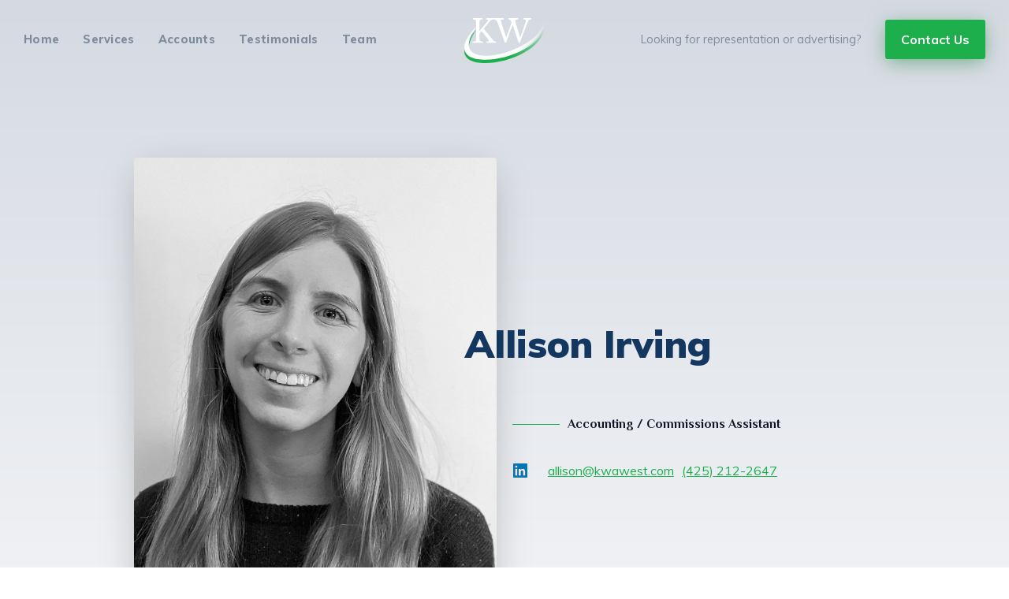

--- FILE ---
content_type: text/html
request_url: https://www.kwawest.com/team/allison
body_size: 3399
content:
<!DOCTYPE html><!-- Last Published: Wed Oct 08 2025 17:49:59 GMT+0000 (Coordinated Universal Time) --><html data-wf-domain="www.kwawest.com" data-wf-page="5ac310eaae740c7ec64edfb0" data-wf-site="5a739f7b4ce1b0000161f160" data-wf-collection="5ac310eaae740c5b6a4edfbd" data-wf-item-slug="allison"><head><meta charset="utf-8"/><title>Allison Irving - Accounting / Commissions Assistant at Koval Williamson</title><meta content="" name="description"/><meta content="Allison Irving - Accounting / Commissions Assistant at Koval Williamson" property="og:title"/><meta content="" property="og:description"/><meta content="https://cdn.prod.website-files.com/5a8375fd86a39d00010105cb/5ddd5e29af93e64dea3be742_Allison%20Website%20Image%20.jpg" property="og:image"/><meta content="Allison Irving - Accounting / Commissions Assistant at Koval Williamson" property="twitter:title"/><meta content="" property="twitter:description"/><meta content="https://cdn.prod.website-files.com/5a8375fd86a39d00010105cb/5ddd5e29af93e64dea3be742_Allison%20Website%20Image%20.jpg" property="twitter:image"/><meta property="og:type" content="website"/><meta content="summary_large_image" name="twitter:card"/><meta content="width=device-width, initial-scale=1" name="viewport"/><link href="https://cdn.prod.website-files.com/5a739f7b4ce1b0000161f160/css/koval-williamson.webflow.shared.3e463d141.min.css" rel="stylesheet" type="text/css"/><link href="https://fonts.googleapis.com" rel="preconnect"/><link href="https://fonts.gstatic.com" rel="preconnect" crossorigin="anonymous"/><script src="https://ajax.googleapis.com/ajax/libs/webfont/1.6.26/webfont.js" type="text/javascript"></script><script type="text/javascript">WebFont.load({  google: {    families: ["Muli:300,regular,italic,700,700italic,800,900","Philosopher:regular,italic,700,700italic"]  }});</script><script type="text/javascript">!function(o,c){var n=c.documentElement,t=" w-mod-";n.className+=t+"js",("ontouchstart"in o||o.DocumentTouch&&c instanceof DocumentTouch)&&(n.className+=t+"touch")}(window,document);</script><link href="https://cdn.prod.website-files.com/5a739f7b4ce1b0000161f160/5b52882c2da7dd51e2ef7ca1_favicon.png" rel="shortcut icon" type="image/x-icon"/><link href="https://cdn.prod.website-files.com/5a739f7b4ce1b0000161f160/5af10b179cf0e48f606fa8b2_webclip.png" rel="apple-touch-icon"/><script src="https://www.google.com/recaptcha/api.js" type="text/javascript"></script><!-- Global site tag (gtag.js) - Google Analytics -->
<script async src="https://www.googletagmanager.com/gtag/js?id=UA-118893229-1"></script>
<script>
  window.dataLayer = window.dataLayer || [];
  function gtag(){dataLayer.push(arguments);}
  gtag('js', new Date());

  gtag('config', 'UA-118893229-1');
</script>
<script src='https://api.mapbox.com/mapbox-gl-js/v0.47.0/mapbox-gl.js'></script>
<link href='https://api.mapbox.com/mapbox-gl-js/v0.47.0/mapbox-gl.css' rel='stylesheet' />

</head><body><div class="nav-block"><div class="nav"><div class="w-embed"><style>
  .sticky {
    position: sticky;
    top: 100px;
  }
.split:nth-child(even) {
    background-color: #f0f1f8;
    color: #374161;
}
select {
-webkit-appearance: none;
}
</style></div><div class="nav-links-block w-hidden-medium w-hidden-small w-hidden-tiny"><a href="/" class="nav-link">Home</a><a href="/services" class="nav-link">Services</a><a href="/industries" class="nav-link">Accounts</a><a href="/testimonials" class="nav-link">Testimonials</a><a href="/team" class="nav-link">Team</a></div><div data-delay="0" data-hover="false" class="nav-links-block w-hidden-main w-dropdown"><div class="hamburger-toggle w-dropdown-toggle"><img src="https://cdn.prod.website-files.com/5a739f7b4ce1b0000161f160/5a96074afff1bf0001605866_menu.svg" alt="" class="icon-left"/><div>Menu</div></div><nav class="hamburger-dropdown-list w-dropdown-list"><a href="/" class="nav-link mobile w-dropdown-link">Home</a><a href="/services" class="nav-link mobile w-dropdown-link">Services</a><a href="/industries" class="nav-link mobile w-dropdown-link">Accounts &amp; Categories</a><a href="/testimonials" class="nav-link mobile w-dropdown-link">Testimonials</a><a href="/team" class="nav-link mobile w-dropdown-link">Team</a></nav></div><a href="/" class="w-inline-block"><img src="https://cdn.prod.website-files.com/5a739f7b4ce1b0000161f160/5a73a8b712fc0e0001361f85_mark.svg" alt="" class="colored-mark"/><img src="https://cdn.prod.website-files.com/5a739f7b4ce1b0000161f160/5ad933559f348523112fb92b_mark%20negative.svg" alt="" class="nav-logo w-hidden-medium w-hidden-small w-hidden-tiny"/></a><div class="nav-contact-block"><div class="text-snippet w-hidden-medium w-hidden-small w-hidden-tiny">Looking for representation or advertising?</div><a href="/contact" class="button w-inline-block"><div class="w-hidden-main w-hidden-medium w-hidden-small">Contact</div><div class="w-hidden-tiny">Contact Us</div></a></div></div><div class="nav-background visible"></div></div><div class="fade-hero"><div class="w-container"><div class="vertical-center bottom-margin-60 w-row"><div class="w-col w-col-6"><div class="relative"><div class="white-overlay"></div><img alt="" src="https://cdn.prod.website-files.com/5a8375fd86a39d00010105cb/5ddd5e29af93e64dea3be742_Allison%20Website%20Image%20.jpg" sizes="100vw" srcset="https://cdn.prod.website-files.com/5a8375fd86a39d00010105cb/5ddd5e29af93e64dea3be742_Allison%20Website%20Image%20-p-500.jpeg 500w, https://cdn.prod.website-files.com/5a8375fd86a39d00010105cb/5ddd5e29af93e64dea3be742_Allison%20Website%20Image%20-p-800.jpeg 800w, https://cdn.prod.website-files.com/5a8375fd86a39d00010105cb/5ddd5e29af93e64dea3be742_Allison%20Website%20Image%20-p-1080.jpeg 1080w, https://cdn.prod.website-files.com/5a8375fd86a39d00010105cb/5ddd5e29af93e64dea3be742_Allison%20Website%20Image%20-p-1600.jpeg 1600w, https://cdn.prod.website-files.com/5a8375fd86a39d00010105cb/5ddd5e29af93e64dea3be742_Allison%20Website%20Image%20.jpg 1810w" class="team-avatar"/></div></div><div class="on-top w-col w-col-6"><div><h1 class="dark-text over-left">Allison Irving</h1><div class="vertical-center bottom-margin-30"><div class="divider"></div><div class="label dark-text">Accounting / Commissions Assistant</div></div><div class="vertical-center"><a href="#" target="_blank" class="social-icon w-inline-block"><img src="https://cdn.prod.website-files.com/5a739f7b4ce1b0000161f160/5abaceafba1936f63a9cb25b_linkedin.svg" alt="linkedin icon"/></a><a href="mailto:allison@kwawest.com" class="link-underline">allison@kwawest.com</a><a href="tel:(425)212-2647" class="link-underline margin-left">(425) 212-2647</a></div></div></div></div><div class="w-row"><div class="right-padding w-col w-col-4"><p class="intro-text centered-dark w-dyn-bind-empty"></p></div><div class="side-padding w-clearfix w-col w-col-8"><div class="rich-text full-width w-richtext"><p>A native of Los Angeles, Allison moved to WA in 2017. In 2019 she received her BA in Business Administration with a concentration in Management from Western Washington University and joined the Koval Williamson team soon afterward. She is involved in all things financial as an accounting assistant and a member of KW’s commissions team. </p><p>In her free time, Allison loves reading, walking, traveling with her husband, and rooting for her Los Angeles Dodgers.  </p><p>‍</p><p>‍</p></div></div></div></div></div><div class="section"><div class="w-embed"><style>
.blogtitle:nth-child(1n+2) {
    display: inline;
    color: red;
}
</style></div><div class="bottom-margin-60 w-container"><div class="w-dyn-list"><div class="empty-state w-dyn-empty"></div></div></div><div class="gray-container w-container"><img src="https://cdn.prod.website-files.com/5a739f7b4ce1b0000161f160/5aa960948032ce6c8368c67c_illustration%20team.svg" height="300" alt="team illustration"/><h2 class="dark-text">Meet the Rest of Us</h2><p class="bottom-margin-30"></p><a href="/team" class="button w-button">See Team</a></div></div><div class="swoosh-block"><img src="https://cdn.prod.website-files.com/5a739f7b4ce1b0000161f160/5a86335068b4170001711157_footer%20swoosh%202.svg" alt="" class="footer-swoosh"/></div><div class="footer"><div class="w-container"><div class="w-row"><div class="w-col w-col-4"><a href="/" class="footer-link">Home</a><a href="/services" class="footer-link">Services</a><a href="/industries" class="footer-link">Accounts &amp; Categories</a><a href="/testimonials" class="footer-link">Testimonials</a><a href="/team" class="footer-link">Team</a><a href="https://www.linkedin.com/company/2186166/" target="_blank" class="footer-link w-inline-block"><img src="https://cdn.prod.website-files.com/5a739f7b4ce1b0000161f160/5fb5a534c8f7410c7efcbca2_linkedin.svg" loading="lazy" alt=""/><div class="inline inline-side-margins">LinkedIn</div><div class="w-embed"><style>
.inline {
	vertical-align: middle;
}
</style></div></a></div><div class="w-col w-col-4"><div class="label">Recent Blog Posts</div><div class="w-dyn-list"><div class="blog-empty w-dyn-empty"><div>No items found.</div></div></div><a href="/blog" class="link-underline">Explore the Blog</a></div><div class="w-col w-col-4"><div class="bottom-margin-30"><div class="label">Contact Sales Directly:</div><a href="mailto:media@kwawest.com?subject=Inquiry%20from%20the%20website" class="block w-inline-block"><div class="link-underline text-extra-light">media@kwawest.com</div></a><a href="mailto:media@kwawest.com?subject=Inquiry%20from%20the%20website" class="block w-inline-block"><div class="link-underline text-extra-light">(425) 347-4249</div></a></div><div class="bottom-margin-30"><div class="label">Washington Headquarters</div><div class="text-light">6825 216th St SW<br/>Suite E<br/>Lynnwood, WA 98036</div></div><div class="bottom-margin-30"><a href="/contact" class="button secondary-button w-button">Contact Us</a></div></div></div></div><div class="footer-bottom-block"><div>Copyright 2018 © Koval Williamson</div><div>Website designed and developed by <a href="http://isaacnc.com" target="_blank" class="link-underline">Isaac N.C.</a></div></div></div><script src="https://d3e54v103j8qbb.cloudfront.net/js/jquery-3.5.1.min.dc5e7f18c8.js?site=5a739f7b4ce1b0000161f160" type="text/javascript" integrity="sha256-9/aliU8dGd2tb6OSsuzixeV4y/faTqgFtohetphbbj0=" crossorigin="anonymous"></script><script src="https://cdn.prod.website-files.com/5a739f7b4ce1b0000161f160/js/webflow.schunk.36b8fb49256177c8.js" type="text/javascript"></script><script src="https://cdn.prod.website-files.com/5a739f7b4ce1b0000161f160/js/webflow.schunk.514e95ee29e3bf88.js" type="text/javascript"></script><script src="https://cdn.prod.website-files.com/5a739f7b4ce1b0000161f160/js/webflow.schunk.cf9ac95b1fa59998.js" type="text/javascript"></script><script src="https://cdn.prod.website-files.com/5a739f7b4ce1b0000161f160/js/webflow.d291f4d9.ff891b4002534e67.js" type="text/javascript"></script></body></html>

--- FILE ---
content_type: text/css
request_url: https://cdn.prod.website-files.com/5a739f7b4ce1b0000161f160/css/koval-williamson.webflow.shared.3e463d141.min.css
body_size: 15879
content:
html{-webkit-text-size-adjust:100%;-ms-text-size-adjust:100%;font-family:sans-serif}body{margin:0}article,aside,details,figcaption,figure,footer,header,hgroup,main,menu,nav,section,summary{display:block}audio,canvas,progress,video{vertical-align:baseline;display:inline-block}audio:not([controls]){height:0;display:none}[hidden],template{display:none}a{background-color:#0000}a:active,a:hover{outline:0}abbr[title]{border-bottom:1px dotted}b,strong{font-weight:700}dfn{font-style:italic}h1{margin:.67em 0;font-size:2em}mark{color:#000;background:#ff0}small{font-size:80%}sub,sup{vertical-align:baseline;font-size:75%;line-height:0;position:relative}sup{top:-.5em}sub{bottom:-.25em}img{border:0}svg:not(:root){overflow:hidden}hr{box-sizing:content-box;height:0}pre{overflow:auto}code,kbd,pre,samp{font-family:monospace;font-size:1em}button,input,optgroup,select,textarea{color:inherit;font:inherit;margin:0}button{overflow:visible}button,select{text-transform:none}button,html input[type=button],input[type=reset]{-webkit-appearance:button;cursor:pointer}button[disabled],html input[disabled]{cursor:default}button::-moz-focus-inner,input::-moz-focus-inner{border:0;padding:0}input{line-height:normal}input[type=checkbox],input[type=radio]{box-sizing:border-box;padding:0}input[type=number]::-webkit-inner-spin-button,input[type=number]::-webkit-outer-spin-button{height:auto}input[type=search]{-webkit-appearance:none}input[type=search]::-webkit-search-cancel-button,input[type=search]::-webkit-search-decoration{-webkit-appearance:none}legend{border:0;padding:0}textarea{overflow:auto}optgroup{font-weight:700}table{border-collapse:collapse;border-spacing:0}td,th{padding:0}@font-face{font-family:webflow-icons;src:url([data-uri])format("truetype");font-weight:400;font-style:normal}[class^=w-icon-],[class*=\ w-icon-]{speak:none;font-variant:normal;text-transform:none;-webkit-font-smoothing:antialiased;-moz-osx-font-smoothing:grayscale;font-style:normal;font-weight:400;line-height:1;font-family:webflow-icons!important}.w-icon-slider-right:before{content:""}.w-icon-slider-left:before{content:""}.w-icon-nav-menu:before{content:""}.w-icon-arrow-down:before,.w-icon-dropdown-toggle:before{content:""}.w-icon-file-upload-remove:before{content:""}.w-icon-file-upload-icon:before{content:""}*{box-sizing:border-box}html{height:100%}body{color:#333;background-color:#fff;min-height:100%;margin:0;font-family:Arial,sans-serif;font-size:14px;line-height:20px}img{vertical-align:middle;max-width:100%;display:inline-block}html.w-mod-touch *{background-attachment:scroll!important}.w-block{display:block}.w-inline-block{max-width:100%;display:inline-block}.w-clearfix:before,.w-clearfix:after{content:" ";grid-area:1/1/2/2;display:table}.w-clearfix:after{clear:both}.w-hidden{display:none}.w-button{color:#fff;line-height:inherit;cursor:pointer;background-color:#3898ec;border:0;border-radius:0;padding:9px 15px;text-decoration:none;display:inline-block}input.w-button{-webkit-appearance:button}html[data-w-dynpage] [data-w-cloak]{color:#0000!important}.w-code-block{margin:unset}pre.w-code-block code{all:inherit}.w-optimization{display:contents}.w-webflow-badge,.w-webflow-badge>img{box-sizing:unset;width:unset;height:unset;max-height:unset;max-width:unset;min-height:unset;min-width:unset;margin:unset;padding:unset;float:unset;clear:unset;border:unset;border-radius:unset;background:unset;background-image:unset;background-position:unset;background-size:unset;background-repeat:unset;background-origin:unset;background-clip:unset;background-attachment:unset;background-color:unset;box-shadow:unset;transform:unset;direction:unset;font-family:unset;font-weight:unset;color:unset;font-size:unset;line-height:unset;font-style:unset;font-variant:unset;text-align:unset;letter-spacing:unset;-webkit-text-decoration:unset;text-decoration:unset;text-indent:unset;text-transform:unset;list-style-type:unset;text-shadow:unset;vertical-align:unset;cursor:unset;white-space:unset;word-break:unset;word-spacing:unset;word-wrap:unset;transition:unset}.w-webflow-badge{white-space:nowrap;cursor:pointer;box-shadow:0 0 0 1px #0000001a,0 1px 3px #0000001a;visibility:visible!important;opacity:1!important;z-index:2147483647!important;color:#aaadb0!important;overflow:unset!important;background-color:#fff!important;border-radius:3px!important;width:auto!important;height:auto!important;margin:0!important;padding:6px!important;font-size:12px!important;line-height:14px!important;text-decoration:none!important;display:inline-block!important;position:fixed!important;inset:auto 12px 12px auto!important;transform:none!important}.w-webflow-badge>img{position:unset;visibility:unset!important;opacity:1!important;vertical-align:middle!important;display:inline-block!important}h1,h2,h3,h4,h5,h6{margin-bottom:10px;font-weight:700}h1{margin-top:20px;font-size:38px;line-height:44px}h2{margin-top:20px;font-size:32px;line-height:36px}h3{margin-top:20px;font-size:24px;line-height:30px}h4{margin-top:10px;font-size:18px;line-height:24px}h5{margin-top:10px;font-size:14px;line-height:20px}h6{margin-top:10px;font-size:12px;line-height:18px}p{margin-top:0;margin-bottom:10px}blockquote{border-left:5px solid #e2e2e2;margin:0 0 10px;padding:10px 20px;font-size:18px;line-height:22px}figure{margin:0 0 10px}figcaption{text-align:center;margin-top:5px}ul,ol{margin-top:0;margin-bottom:10px;padding-left:40px}.w-list-unstyled{padding-left:0;list-style:none}.w-embed:before,.w-embed:after{content:" ";grid-area:1/1/2/2;display:table}.w-embed:after{clear:both}.w-video{width:100%;padding:0;position:relative}.w-video iframe,.w-video object,.w-video embed{border:none;width:100%;height:100%;position:absolute;top:0;left:0}fieldset{border:0;margin:0;padding:0}button,[type=button],[type=reset]{cursor:pointer;-webkit-appearance:button;border:0}.w-form{margin:0 0 15px}.w-form-done{text-align:center;background-color:#ddd;padding:20px;display:none}.w-form-fail{background-color:#ffdede;margin-top:10px;padding:10px;display:none}label{margin-bottom:5px;font-weight:700;display:block}.w-input,.w-select{color:#333;vertical-align:middle;background-color:#fff;border:1px solid #ccc;width:100%;height:38px;margin-bottom:10px;padding:8px 12px;font-size:14px;line-height:1.42857;display:block}.w-input::placeholder,.w-select::placeholder{color:#999}.w-input:focus,.w-select:focus{border-color:#3898ec;outline:0}.w-input[disabled],.w-select[disabled],.w-input[readonly],.w-select[readonly],fieldset[disabled] .w-input,fieldset[disabled] .w-select{cursor:not-allowed}.w-input[disabled]:not(.w-input-disabled),.w-select[disabled]:not(.w-input-disabled),.w-input[readonly],.w-select[readonly],fieldset[disabled]:not(.w-input-disabled) .w-input,fieldset[disabled]:not(.w-input-disabled) .w-select{background-color:#eee}textarea.w-input,textarea.w-select{height:auto}.w-select{background-color:#f3f3f3}.w-select[multiple]{height:auto}.w-form-label{cursor:pointer;margin-bottom:0;font-weight:400;display:inline-block}.w-radio{margin-bottom:5px;padding-left:20px;display:block}.w-radio:before,.w-radio:after{content:" ";grid-area:1/1/2/2;display:table}.w-radio:after{clear:both}.w-radio-input{float:left;margin:3px 0 0 -20px;line-height:normal}.w-file-upload{margin-bottom:10px;display:block}.w-file-upload-input{opacity:0;z-index:-100;width:.1px;height:.1px;position:absolute;overflow:hidden}.w-file-upload-default,.w-file-upload-uploading,.w-file-upload-success{color:#333;display:inline-block}.w-file-upload-error{margin-top:10px;display:block}.w-file-upload-default.w-hidden,.w-file-upload-uploading.w-hidden,.w-file-upload-error.w-hidden,.w-file-upload-success.w-hidden{display:none}.w-file-upload-uploading-btn{cursor:pointer;background-color:#fafafa;border:1px solid #ccc;margin:0;padding:8px 12px;font-size:14px;font-weight:400;display:flex}.w-file-upload-file{background-color:#fafafa;border:1px solid #ccc;flex-grow:1;justify-content:space-between;margin:0;padding:8px 9px 8px 11px;display:flex}.w-file-upload-file-name{font-size:14px;font-weight:400;display:block}.w-file-remove-link{cursor:pointer;width:auto;height:auto;margin-top:3px;margin-left:10px;padding:3px;display:block}.w-icon-file-upload-remove{margin:auto;font-size:10px}.w-file-upload-error-msg{color:#ea384c;padding:2px 0;display:inline-block}.w-file-upload-info{padding:0 12px;line-height:38px;display:inline-block}.w-file-upload-label{cursor:pointer;background-color:#fafafa;border:1px solid #ccc;margin:0;padding:8px 12px;font-size:14px;font-weight:400;display:inline-block}.w-icon-file-upload-icon,.w-icon-file-upload-uploading{width:20px;margin-right:8px;display:inline-block}.w-icon-file-upload-uploading{height:20px}.w-container{max-width:940px;margin-left:auto;margin-right:auto}.w-container:before,.w-container:after{content:" ";grid-area:1/1/2/2;display:table}.w-container:after{clear:both}.w-container .w-row{margin-left:-10px;margin-right:-10px}.w-row:before,.w-row:after{content:" ";grid-area:1/1/2/2;display:table}.w-row:after{clear:both}.w-row .w-row{margin-left:0;margin-right:0}.w-col{float:left;width:100%;min-height:1px;padding-left:10px;padding-right:10px;position:relative}.w-col .w-col{padding-left:0;padding-right:0}.w-col-1{width:8.33333%}.w-col-2{width:16.6667%}.w-col-3{width:25%}.w-col-4{width:33.3333%}.w-col-5{width:41.6667%}.w-col-6{width:50%}.w-col-7{width:58.3333%}.w-col-8{width:66.6667%}.w-col-9{width:75%}.w-col-10{width:83.3333%}.w-col-11{width:91.6667%}.w-col-12{width:100%}.w-hidden-main{display:none!important}@media screen and (max-width:991px){.w-container{max-width:728px}.w-hidden-main{display:inherit!important}.w-hidden-medium{display:none!important}.w-col-medium-1{width:8.33333%}.w-col-medium-2{width:16.6667%}.w-col-medium-3{width:25%}.w-col-medium-4{width:33.3333%}.w-col-medium-5{width:41.6667%}.w-col-medium-6{width:50%}.w-col-medium-7{width:58.3333%}.w-col-medium-8{width:66.6667%}.w-col-medium-9{width:75%}.w-col-medium-10{width:83.3333%}.w-col-medium-11{width:91.6667%}.w-col-medium-12{width:100%}.w-col-stack{width:100%;left:auto;right:auto}}@media screen and (max-width:767px){.w-hidden-main,.w-hidden-medium{display:inherit!important}.w-hidden-small{display:none!important}.w-row,.w-container .w-row{margin-left:0;margin-right:0}.w-col{width:100%;left:auto;right:auto}.w-col-small-1{width:8.33333%}.w-col-small-2{width:16.6667%}.w-col-small-3{width:25%}.w-col-small-4{width:33.3333%}.w-col-small-5{width:41.6667%}.w-col-small-6{width:50%}.w-col-small-7{width:58.3333%}.w-col-small-8{width:66.6667%}.w-col-small-9{width:75%}.w-col-small-10{width:83.3333%}.w-col-small-11{width:91.6667%}.w-col-small-12{width:100%}}@media screen and (max-width:479px){.w-container{max-width:none}.w-hidden-main,.w-hidden-medium,.w-hidden-small{display:inherit!important}.w-hidden-tiny{display:none!important}.w-col{width:100%}.w-col-tiny-1{width:8.33333%}.w-col-tiny-2{width:16.6667%}.w-col-tiny-3{width:25%}.w-col-tiny-4{width:33.3333%}.w-col-tiny-5{width:41.6667%}.w-col-tiny-6{width:50%}.w-col-tiny-7{width:58.3333%}.w-col-tiny-8{width:66.6667%}.w-col-tiny-9{width:75%}.w-col-tiny-10{width:83.3333%}.w-col-tiny-11{width:91.6667%}.w-col-tiny-12{width:100%}}.w-widget{position:relative}.w-widget-map{width:100%;height:400px}.w-widget-map label{width:auto;display:inline}.w-widget-map img{max-width:inherit}.w-widget-map .gm-style-iw{text-align:center}.w-widget-map .gm-style-iw>button{display:none!important}.w-widget-twitter{overflow:hidden}.w-widget-twitter-count-shim{vertical-align:top;text-align:center;background:#fff;border:1px solid #758696;border-radius:3px;width:28px;height:20px;display:inline-block;position:relative}.w-widget-twitter-count-shim *{pointer-events:none;-webkit-user-select:none;user-select:none}.w-widget-twitter-count-shim .w-widget-twitter-count-inner{text-align:center;color:#999;font-family:serif;font-size:15px;line-height:12px;position:relative}.w-widget-twitter-count-shim .w-widget-twitter-count-clear{display:block;position:relative}.w-widget-twitter-count-shim.w--large{width:36px;height:28px}.w-widget-twitter-count-shim.w--large .w-widget-twitter-count-inner{font-size:18px;line-height:18px}.w-widget-twitter-count-shim:not(.w--vertical){margin-left:5px;margin-right:8px}.w-widget-twitter-count-shim:not(.w--vertical).w--large{margin-left:6px}.w-widget-twitter-count-shim:not(.w--vertical):before,.w-widget-twitter-count-shim:not(.w--vertical):after{content:" ";pointer-events:none;border:solid #0000;width:0;height:0;position:absolute;top:50%;left:0}.w-widget-twitter-count-shim:not(.w--vertical):before{border-width:4px;border-color:#75869600 #5d6c7b #75869600 #75869600;margin-top:-4px;margin-left:-9px}.w-widget-twitter-count-shim:not(.w--vertical).w--large:before{border-width:5px;margin-top:-5px;margin-left:-10px}.w-widget-twitter-count-shim:not(.w--vertical):after{border-width:4px;border-color:#fff0 #fff #fff0 #fff0;margin-top:-4px;margin-left:-8px}.w-widget-twitter-count-shim:not(.w--vertical).w--large:after{border-width:5px;margin-top:-5px;margin-left:-9px}.w-widget-twitter-count-shim.w--vertical{width:61px;height:33px;margin-bottom:8px}.w-widget-twitter-count-shim.w--vertical:before,.w-widget-twitter-count-shim.w--vertical:after{content:" ";pointer-events:none;border:solid #0000;width:0;height:0;position:absolute;top:100%;left:50%}.w-widget-twitter-count-shim.w--vertical:before{border-width:5px;border-color:#5d6c7b #75869600 #75869600;margin-left:-5px}.w-widget-twitter-count-shim.w--vertical:after{border-width:4px;border-color:#fff #fff0 #fff0;margin-left:-4px}.w-widget-twitter-count-shim.w--vertical .w-widget-twitter-count-inner{font-size:18px;line-height:22px}.w-widget-twitter-count-shim.w--vertical.w--large{width:76px}.w-background-video{color:#fff;height:500px;position:relative;overflow:hidden}.w-background-video>video{object-fit:cover;z-index:-100;background-position:50%;background-size:cover;width:100%;height:100%;margin:auto;position:absolute;inset:-100%}.w-background-video>video::-webkit-media-controls-start-playback-button{-webkit-appearance:none;display:none!important}.w-background-video--control{background-color:#0000;padding:0;position:absolute;bottom:1em;right:1em}.w-background-video--control>[hidden]{display:none!important}.w-slider{text-align:center;clear:both;-webkit-tap-highlight-color:#0000;tap-highlight-color:#0000;background:#ddd;height:300px;position:relative}.w-slider-mask{z-index:1;white-space:nowrap;height:100%;display:block;position:relative;left:0;right:0;overflow:hidden}.w-slide{vertical-align:top;white-space:normal;text-align:left;width:100%;height:100%;display:inline-block;position:relative}.w-slider-nav{z-index:2;text-align:center;-webkit-tap-highlight-color:#0000;tap-highlight-color:#0000;height:40px;margin:auto;padding-top:10px;position:absolute;inset:auto 0 0}.w-slider-nav.w-round>div{border-radius:100%}.w-slider-nav.w-num>div{font-size:inherit;line-height:inherit;width:auto;height:auto;padding:.2em .5em}.w-slider-nav.w-shadow>div{box-shadow:0 0 3px #3336}.w-slider-nav-invert{color:#fff}.w-slider-nav-invert>div{background-color:#2226}.w-slider-nav-invert>div.w-active{background-color:#222}.w-slider-dot{cursor:pointer;background-color:#fff6;width:1em;height:1em;margin:0 3px .5em;transition:background-color .1s,color .1s;display:inline-block;position:relative}.w-slider-dot.w-active{background-color:#fff}.w-slider-dot:focus{outline:none;box-shadow:0 0 0 2px #fff}.w-slider-dot:focus.w-active{box-shadow:none}.w-slider-arrow-left,.w-slider-arrow-right{cursor:pointer;color:#fff;-webkit-tap-highlight-color:#0000;tap-highlight-color:#0000;-webkit-user-select:none;user-select:none;width:80px;margin:auto;font-size:40px;position:absolute;inset:0;overflow:hidden}.w-slider-arrow-left [class^=w-icon-],.w-slider-arrow-right [class^=w-icon-],.w-slider-arrow-left [class*=\ w-icon-],.w-slider-arrow-right [class*=\ w-icon-]{position:absolute}.w-slider-arrow-left:focus,.w-slider-arrow-right:focus{outline:0}.w-slider-arrow-left{z-index:3;right:auto}.w-slider-arrow-right{z-index:4;left:auto}.w-icon-slider-left,.w-icon-slider-right{width:1em;height:1em;margin:auto;inset:0}.w-slider-aria-label{clip:rect(0 0 0 0);border:0;width:1px;height:1px;margin:-1px;padding:0;position:absolute;overflow:hidden}.w-slider-force-show{display:block!important}.w-dropdown{text-align:left;z-index:900;margin-left:auto;margin-right:auto;display:inline-block;position:relative}.w-dropdown-btn,.w-dropdown-toggle,.w-dropdown-link{vertical-align:top;color:#222;text-align:left;white-space:nowrap;margin-left:auto;margin-right:auto;padding:20px;text-decoration:none;position:relative}.w-dropdown-toggle{-webkit-user-select:none;user-select:none;cursor:pointer;padding-right:40px;display:inline-block}.w-dropdown-toggle:focus{outline:0}.w-icon-dropdown-toggle{width:1em;height:1em;margin:auto 20px auto auto;position:absolute;top:0;bottom:0;right:0}.w-dropdown-list{background:#ddd;min-width:100%;display:none;position:absolute}.w-dropdown-list.w--open{display:block}.w-dropdown-link{color:#222;padding:10px 20px;display:block}.w-dropdown-link.w--current{color:#0082f3}.w-dropdown-link:focus{outline:0}@media screen and (max-width:767px){.w-nav-brand{padding-left:10px}}.w-lightbox-backdrop{cursor:auto;letter-spacing:normal;text-indent:0;text-shadow:none;text-transform:none;visibility:visible;white-space:normal;word-break:normal;word-spacing:normal;word-wrap:normal;color:#fff;text-align:center;z-index:2000;opacity:0;-webkit-user-select:none;-moz-user-select:none;-webkit-tap-highlight-color:transparent;background:#000000e6;outline:0;font-family:Helvetica Neue,Helvetica,Ubuntu,Segoe UI,Verdana,sans-serif;font-size:17px;font-style:normal;font-weight:300;line-height:1.2;list-style:disc;position:fixed;inset:0;-webkit-transform:translate(0)}.w-lightbox-backdrop,.w-lightbox-container{-webkit-overflow-scrolling:touch;height:100%;overflow:auto}.w-lightbox-content{height:100vh;position:relative;overflow:hidden}.w-lightbox-view{opacity:0;width:100vw;height:100vh;position:absolute}.w-lightbox-view:before{content:"";height:100vh}.w-lightbox-group,.w-lightbox-group .w-lightbox-view,.w-lightbox-group .w-lightbox-view:before{height:86vh}.w-lightbox-frame,.w-lightbox-view:before{vertical-align:middle;display:inline-block}.w-lightbox-figure{margin:0;position:relative}.w-lightbox-group .w-lightbox-figure{cursor:pointer}.w-lightbox-img{width:auto;max-width:none;height:auto}.w-lightbox-image{float:none;max-width:100vw;max-height:100vh;display:block}.w-lightbox-group .w-lightbox-image{max-height:86vh}.w-lightbox-caption{text-align:left;text-overflow:ellipsis;white-space:nowrap;background:#0006;padding:.5em 1em;position:absolute;bottom:0;left:0;right:0;overflow:hidden}.w-lightbox-embed{width:100%;height:100%;position:absolute;inset:0}.w-lightbox-control{cursor:pointer;background-position:50%;background-repeat:no-repeat;background-size:24px;width:4em;transition:all .3s;position:absolute;top:0}.w-lightbox-left{background-image:url([data-uri]);display:none;bottom:0;left:0}.w-lightbox-right{background-image:url([data-uri]);display:none;bottom:0;right:0}.w-lightbox-close{background-image:url([data-uri]);background-size:18px;height:2.6em;right:0}.w-lightbox-strip{white-space:nowrap;padding:0 1vh;line-height:0;position:absolute;bottom:0;left:0;right:0;overflow:auto hidden}.w-lightbox-item{box-sizing:content-box;cursor:pointer;width:10vh;padding:2vh 1vh;display:inline-block;-webkit-transform:translate(0,0)}.w-lightbox-active{opacity:.3}.w-lightbox-thumbnail{background:#222;height:10vh;position:relative;overflow:hidden}.w-lightbox-thumbnail-image{position:absolute;top:0;left:0}.w-lightbox-thumbnail .w-lightbox-tall{width:100%;top:50%;transform:translateY(-50%)}.w-lightbox-thumbnail .w-lightbox-wide{height:100%;left:50%;transform:translate(-50%)}.w-lightbox-spinner{box-sizing:border-box;border:5px solid #0006;border-radius:50%;width:40px;height:40px;margin-top:-20px;margin-left:-20px;animation:.8s linear infinite spin;position:absolute;top:50%;left:50%}.w-lightbox-spinner:after{content:"";border:3px solid #0000;border-bottom-color:#fff;border-radius:50%;position:absolute;inset:-4px}.w-lightbox-hide{display:none}.w-lightbox-noscroll{overflow:hidden}@media (min-width:768px){.w-lightbox-content{height:96vh;margin-top:2vh}.w-lightbox-view,.w-lightbox-view:before{height:96vh}.w-lightbox-group,.w-lightbox-group .w-lightbox-view,.w-lightbox-group .w-lightbox-view:before{height:84vh}.w-lightbox-image{max-width:96vw;max-height:96vh}.w-lightbox-group .w-lightbox-image{max-width:82.3vw;max-height:84vh}.w-lightbox-left,.w-lightbox-right{opacity:.5;display:block}.w-lightbox-close{opacity:.8}.w-lightbox-control:hover{opacity:1}}.w-lightbox-inactive,.w-lightbox-inactive:hover{opacity:0}.w-richtext:before,.w-richtext:after{content:" ";grid-area:1/1/2/2;display:table}.w-richtext:after{clear:both}.w-richtext[contenteditable=true]:before,.w-richtext[contenteditable=true]:after{white-space:initial}.w-richtext ol,.w-richtext ul{overflow:hidden}.w-richtext .w-richtext-figure-selected.w-richtext-figure-type-video div:after,.w-richtext .w-richtext-figure-selected[data-rt-type=video] div:after,.w-richtext .w-richtext-figure-selected.w-richtext-figure-type-image div,.w-richtext .w-richtext-figure-selected[data-rt-type=image] div{outline:2px solid #2895f7}.w-richtext figure.w-richtext-figure-type-video>div:after,.w-richtext figure[data-rt-type=video]>div:after{content:"";display:none;position:absolute;inset:0}.w-richtext figure{max-width:60%;position:relative}.w-richtext figure>div:before{cursor:default!important}.w-richtext figure img{width:100%}.w-richtext figure figcaption.w-richtext-figcaption-placeholder{opacity:.6}.w-richtext figure div{color:#0000;font-size:0}.w-richtext figure.w-richtext-figure-type-image,.w-richtext figure[data-rt-type=image]{display:table}.w-richtext figure.w-richtext-figure-type-image>div,.w-richtext figure[data-rt-type=image]>div{display:inline-block}.w-richtext figure.w-richtext-figure-type-image>figcaption,.w-richtext figure[data-rt-type=image]>figcaption{caption-side:bottom;display:table-caption}.w-richtext figure.w-richtext-figure-type-video,.w-richtext figure[data-rt-type=video]{width:60%;height:0}.w-richtext figure.w-richtext-figure-type-video iframe,.w-richtext figure[data-rt-type=video] iframe{width:100%;height:100%;position:absolute;top:0;left:0}.w-richtext figure.w-richtext-figure-type-video>div,.w-richtext figure[data-rt-type=video]>div{width:100%}.w-richtext figure.w-richtext-align-center{clear:both;margin-left:auto;margin-right:auto}.w-richtext figure.w-richtext-align-center.w-richtext-figure-type-image>div,.w-richtext figure.w-richtext-align-center[data-rt-type=image]>div{max-width:100%}.w-richtext figure.w-richtext-align-normal{clear:both}.w-richtext figure.w-richtext-align-fullwidth{text-align:center;clear:both;width:100%;max-width:100%;margin-left:auto;margin-right:auto;display:block}.w-richtext figure.w-richtext-align-fullwidth>div{padding-bottom:inherit;display:inline-block}.w-richtext figure.w-richtext-align-fullwidth>figcaption{display:block}.w-richtext figure.w-richtext-align-floatleft{float:left;clear:none;margin-right:15px}.w-richtext figure.w-richtext-align-floatright{float:right;clear:none;margin-left:15px}.w-nav{z-index:1000;background:#ddd;position:relative}.w-nav:before,.w-nav:after{content:" ";grid-area:1/1/2/2;display:table}.w-nav:after{clear:both}.w-nav-brand{float:left;color:#333;text-decoration:none;position:relative}.w-nav-link{vertical-align:top;color:#222;text-align:left;margin-left:auto;margin-right:auto;padding:20px;text-decoration:none;display:inline-block;position:relative}.w-nav-link.w--current{color:#0082f3}.w-nav-menu{float:right;position:relative}[data-nav-menu-open]{text-align:center;background:#c8c8c8;min-width:200px;position:absolute;top:100%;left:0;right:0;overflow:visible;display:block!important}.w--nav-link-open{display:block;position:relative}.w-nav-overlay{width:100%;display:none;position:absolute;top:100%;left:0;right:0;overflow:hidden}.w-nav-overlay [data-nav-menu-open]{top:0}.w-nav[data-animation=over-left] .w-nav-overlay{width:auto}.w-nav[data-animation=over-left] .w-nav-overlay,.w-nav[data-animation=over-left] [data-nav-menu-open]{z-index:1;top:0;right:auto}.w-nav[data-animation=over-right] .w-nav-overlay{width:auto}.w-nav[data-animation=over-right] .w-nav-overlay,.w-nav[data-animation=over-right] [data-nav-menu-open]{z-index:1;top:0;left:auto}.w-nav-button{float:right;cursor:pointer;-webkit-tap-highlight-color:#0000;tap-highlight-color:#0000;-webkit-user-select:none;user-select:none;padding:18px;font-size:24px;display:none;position:relative}.w-nav-button:focus{outline:0}.w-nav-button.w--open{color:#fff;background-color:#c8c8c8}.w-nav[data-collapse=all] .w-nav-menu{display:none}.w-nav[data-collapse=all] .w-nav-button,.w--nav-dropdown-open,.w--nav-dropdown-toggle-open{display:block}.w--nav-dropdown-list-open{position:static}@media screen and (max-width:991px){.w-nav[data-collapse=medium] .w-nav-menu{display:none}.w-nav[data-collapse=medium] .w-nav-button{display:block}}@media screen and (max-width:767px){.w-nav[data-collapse=small] .w-nav-menu{display:none}.w-nav[data-collapse=small] .w-nav-button{display:block}.w-nav-brand{padding-left:10px}}@media screen and (max-width:479px){.w-nav[data-collapse=tiny] .w-nav-menu{display:none}.w-nav[data-collapse=tiny] .w-nav-button{display:block}}.w-tabs{position:relative}.w-tabs:before,.w-tabs:after{content:" ";grid-area:1/1/2/2;display:table}.w-tabs:after{clear:both}.w-tab-menu{position:relative}.w-tab-link{vertical-align:top;text-align:left;cursor:pointer;color:#222;background-color:#ddd;padding:9px 30px;text-decoration:none;display:inline-block;position:relative}.w-tab-link.w--current{background-color:#c8c8c8}.w-tab-link:focus{outline:0}.w-tab-content{display:block;position:relative;overflow:hidden}.w-tab-pane{display:none;position:relative}.w--tab-active{display:block}@media screen and (max-width:479px){.w-tab-link{display:block}}.w-ix-emptyfix:after{content:""}@keyframes spin{0%{transform:rotate(0)}to{transform:rotate(360deg)}}.w-dyn-empty{background-color:#ddd;padding:10px}.w-dyn-hide,.w-dyn-bind-empty,.w-condition-invisible{display:none!important}.wf-layout-layout{display:grid}.w-form-formrecaptcha{margin-bottom:8px}body{color:#101426;font-family:Muli,sans-serif;font-size:100%;font-weight:400;line-height:170%}h1{color:#fff;margin-top:30px;margin-bottom:60px;font-size:300%;font-weight:900;line-height:120%}h2{color:#fff;margin-top:0;margin-bottom:30px;font-size:220%;font-weight:800;line-height:100%;position:relative}h3{color:#374161;margin-top:0;margin-bottom:15px;font-size:150%;font-weight:800;line-height:160%}h4{margin-top:15px;margin-bottom:10px;font-size:18px;font-weight:700;line-height:24px;display:flex}p{color:#6b6d75;max-width:768px;margin-bottom:15px;line-height:170%}a{text-decoration:none}ul{margin-top:0;margin-bottom:10px;padding-left:40px}img{max-width:100%;display:inline-block}label{text-align:left;margin-bottom:4px;font-size:90%;font-weight:700;line-height:100%;display:block}blockquote{color:#14375f;text-align:right;border-left:1px #000;max-width:680px;margin-bottom:10px;padding:60px 0;font-family:Philosopher,sans-serif;font-size:150%;font-weight:400;line-height:150%}figcaption{color:#7d8c9d;text-align:center;margin-top:5px;font-weight:700}.hero{background-color:#101426;background-image:url(https://cdn.prod.website-files.com/5a739f7b4ce1b0000161f160/5a83241d32f0d300017f7cac_swoosh.svg),linear-gradient(#101426,#10142600),linear-gradient(#10142685,#10142685),url(https://cdn.prod.website-files.com/5a739f7b4ce1b0000161f160/5b526115e5d2a8064a987367_hero.jpg);background-position:50% 101%,0 0,0 0,50% 100%;background-repeat:no-repeat,repeat,repeat,repeat;background-size:101%,auto,auto,cover;flex-direction:column;justify-content:space-between;width:100%;min-height:120vh;margin-bottom:120px;padding-bottom:0;display:flex;position:relative}.hero.alternative{background-image:url(https://cdn.prod.website-files.com/5a739f7b4ce1b0000161f160/5a83241d32f0d300017f7cac_swoosh.svg);background-position:50% 101%;background-repeat:no-repeat;background-size:101%;min-height:auto}.nav{z-index:10;background-color:#0000;justify-content:center;align-items:center;height:100px;display:flex;position:relative;top:0;left:0;right:0}.nav-links-block{justify-content:flex-start;align-items:center;max-width:40%;display:flex;position:absolute;left:30px}.nav-link{color:#7d8c9d;letter-spacing:.3px;margin-right:30px;padding-top:20px;padding-bottom:20px;font-size:90%;font-weight:800;transition:color .3s;display:inline-block}.nav-link:hover{color:#7d8c9d}.nav-link.w--current{color:#1caf4b}.intro-block{z-index:1;background-color:#124bc5;border-radius:5px;margin-bottom:-60px;padding-top:80px;padding-bottom:80px;position:relative;overflow:hidden}.subheader{color:#f0f1f8;letter-spacing:1px;padding-bottom:30px;font-family:Philosopher,sans-serif;font-size:140%;font-weight:700;display:inline-block}.subheader.alternative{color:#7d8c9d;padding-bottom:20px;font-size:100%}.subheader.big-subheader{font-size:180%}.text-center{z-index:1;text-align:center;position:relative}.divider{background-color:#1caf4b;width:60px;height:1px;margin-right:10px;display:block}.divider.no-margin{margin:0}.divider.top-bottom-margin{margin-top:30px;margin-bottom:30px}.flex{display:flex}.flex.center{flex-direction:column;justify-content:center;align-items:center}.flex.align-top{align-items:flex-start}.flex.wrap{flex-wrap:wrap}.flex.left-right{flex-flow:wrap;justify-content:space-between}.flex.center-vertical{flex-direction:column;justify-content:center;align-items:center}.flex.shadow-on-top{z-index:2;position:relative;box-shadow:0 -30px 60px -15px #1014264d}.flex.on-top{z-index:2}.flex.wrap-children{flex-wrap:wrap}.nav-contact-block{justify-content:flex-end;align-items:center;display:flex;position:absolute;right:30px}.button{color:#fff;background-color:#1caf4b;border-radius:3px;align-items:center;height:50px;padding-left:20px;padding-right:20px;font-weight:700;transition:all .3s;display:flex;box-shadow:0 5px 25px -2px #107a3280}.button:hover{background-color:#32b85d;transform:scale(1.05);box-shadow:0 5px 25px -2px #09cd48db}.button:focus{box-shadow:0 5px 25px -2px #107a3280,0 0 0 3px #1caf4b80}.button.w--current{box-shadow:none;color:#1caf4b;background-color:#0000;border:1px solid #1caf4b;font-weight:800}.button.inline{background-color:#1caf4b;padding-top:10px;padding-bottom:10px;display:inline-block}.button.white-button{color:#14375f;background-color:#fff;box-shadow:0 5px 25px -2px #1014264d}.button.white-button:focus{box-shadow:0 5px 25px -2px #1014264d,0 0 0 3px #ffffff80}.button.full-width-button{width:100%;margin-top:30px;display:block}.button.secondary-button{box-shadow:none;background-color:#0000;border:1px solid #1caf4b;display:inline-block}.button.secondary-button:hover{box-shadow:none}.text-snippet{color:#7d8c9d;margin-right:30px;font-size:90%}.section{z-index:1;padding-top:80px;padding-bottom:80px;position:relative}.section.dark-section{color:#101426;background-color:#101426}.section.top-swoosh{background-color:#101426;background-image:url(https://cdn.prod.website-files.com/5a739f7b4ce1b0000161f160/5a838e62cbfcda0001160eb6_swoosh%20reverse.svg);background-position:50% 0;background-repeat:no-repeat;background-size:101%;margin-top:80px;padding-top:200px}.section.tall{flex-direction:column;justify-content:center;align-items:center;display:flex}.section.side-swoosh{background-image:url(https://cdn.prod.website-files.com/5a739f7b4ce1b0000161f160/5a8509843b54f10001f4c02b_side%20swoosh.svg);background-position:0;background-repeat:no-repeat;background-size:auto 100%}.section.no-bottom-padding{padding-bottom:0}.section.no-bottom-padding.dark{background-color:#101426}.section.on-top{z-index:3}.section.picture-background{background-image:linear-gradient(#101426a8,#101426a8),url(https://cdn.prod.website-files.com/5a739f7b4ce1b0000161f160/5a836e3335b5e9000190b411_hero%20colored.jpg);background-position:0 0,50%;background-size:auto,cover}.section.pattern-background{background-image:linear-gradient(#fff,#ffffffe0 20%,#ffffffc2 31%,#fff0),linear-gradient(#10142680,#10142680),url(https://cdn.prod.website-files.com/5a739f7b4ce1b0000161f160/5a9f422e690c3d0001d405b1_background%20pattern.svg);background-position:0 0,0 0,50%;background-size:auto,auto,cover;margin-top:-80px;padding-top:300px;padding-bottom:0}.section.pattern-background.top-margin{background-image:linear-gradient(#fff,#ffffff38 24%,#fff0),linear-gradient(#0000,#0000),url(https://cdn.prod.website-files.com/5a739f7b4ce1b0000161f160/5a9f422e690c3d0001d405b1_background%20pattern.svg);background-position:0 0,0 0,50% 100%;background-size:auto,auto,cover;margin-top:-61px;padding-top:128px}.section.blue-section{background-color:#124bc5}.text-light{z-index:1;color:#98a5b4;position:relative}.side-padding{z-index:1;padding-left:30px;padding-right:30px;position:relative}.swoosh{width:100%;position:absolute}.bottom-padding-80{border-radius:4px;margin-bottom:80px;overflow:hidden;transform:scale(1.05);box-shadow:7px 7px 60px -5px #0000004d}.footer{background-color:#101426;padding:120px 20px;position:relative}.illustration-block{justify-content:space-between;align-items:flex-start;height:340px;display:flex;position:absolute;top:300px;left:-80px;right:-80px}.image-background{background-image:url(https://cdn.prod.website-files.com/5a739f7b4ce1b0000161f160/5a73bd37c14f9b0001c295ea_kw%20hero.jpg);background-position:50%;background-size:cover;height:300px}.cloud{width:120px;position:absolute;top:-160px;left:20%}.cloud._2{width:150px;top:-100px;left:auto;right:15%}.road{transform-origin:50% 100%;background-color:#071d36;width:100%;height:300px;position:absolute;bottom:120px;transform:rotate(180deg)}.relative{z-index:1;position:relative}.truck{z-index:1;position:absolute;bottom:110px;left:400px}.absolute{width:100%;position:absolute}.hero-tab-content{background-image:linear-gradient(#000,#fff0);height:500px;overflow:visible}.tab{color:#fff;background-color:#0000}.tab-image{background-image:url(https://cdn.prod.website-files.com/5a739f7b4ce1b0000161f160/5a8369c40aeb2000019fd192_hero1.jpg);background-position:50%;background-size:cover;height:100%}.tab-image-overlay{background-image:linear-gradient(#10142600 43%,#101426);position:absolute;inset:0}.hero-intro-block{text-align:left;margin-top:240px;margin-bottom:120px;position:relative}.hero-tabs{position:absolute;top:0;left:50%;right:0}.huge-faded-text{color:#f0f1f8;text-align:center;letter-spacing:-37px;margin-top:-50px;font-family:Philosopher,sans-serif;font-size:25vh;line-height:90%;position:absolute;top:0}.huge-faded-text.on-dark{color:#374161}.huge-faded-text.on-blue{color:#275dd1;text-align:left;top:-100px;left:-100px}.dark-text{color:#14375f}.dark-text.over-left{text-shadow:0 5px 100px #ffffffcf;margin-left:-60px}.account-logo{filter:none;background-image:url(https://d3e54v103j8qbb.cloudfront.net/img/background-image.svg);background-position:0;background-repeat:no-repeat;background-size:contain;width:200px;height:100px;margin-bottom:15px;position:relative}.account-logo.large-logo{max-width:200px;max-height:80px}.account-logo.account-page-logo{background-position:50%;width:340px;height:200px;margin-bottom:0}.card{background-color:#fff;justify-content:center;align-items:center;width:260px;height:180px;margin:30px;display:flex;box-shadow:0 20px 60px -10px #1014264d}.logo-reel{flex-wrap:nowrap;justify-content:center;align-items:center;display:flex;overflow:hidden}.huge-header{color:#14375f;letter-spacing:-1px;margin-top:7vw;margin-bottom:100px;font-size:13vh;line-height:110%}.centered{text-align:center;flex-direction:column;justify-content:center;align-items:center;display:flex;position:relative}.align-bottom{align-items:flex-end;display:flex}.preheader{color:#7d8c9d;border-bottom:1px solid #d5dae2;margin-bottom:30px;padding-bottom:10px;font-family:Philosopher,sans-serif;font-size:100%;display:block}.preheader.on-dark{border-bottom-color:#374161;display:inline-block}.preheader.bottom-margin-15{margin-bottom:15px}.right-padding{padding-right:60px}.bottom-margin-60{margin-bottom:60px}.masonry-collection{column-count:2}.masonry-item{float:left;direction:ltr;border-radius:5px;flex:0 auto;align-self:baseline;margin-bottom:60px;padding:30px;display:inline-block}.case-study-card{margin-bottom:60px}.top-padding{padding-top:120px}.color-image{filter:sepia()hue-rotate(180deg);background-image:url(https://d3e54v103j8qbb.cloudfront.net/img/background-image.svg);background-position:50%;background-size:cover;border-radius:5px;position:absolute;inset:0}.case-study-image-block{border-radius:5px;width:100%;height:300px;margin-bottom:15px;position:relative}.case-study-logo-overlay{z-index:1;background-image:linear-gradient(#10142699,#10142699);border-radius:5px;justify-content:center;align-items:center;display:flex;position:absolute;inset:0}.case-study-feed-logo{filter:contrast(0%)brightness(200%);max-width:50%;max-height:100px}.big-paragraph{margin-bottom:30px;font-size:120%}.testimonial-slider{flex-direction:column;justify-content:center;align-items:flex-end;height:100%;display:flex;position:relative}.slider{background-color:#0000;flex-flow:wrap;justify-content:flex-end;align-items:flex-end;height:auto;display:flex;position:relative}.bold-label{color:#14375f;font-size:150%;font-weight:800;display:inline-block}.bold-label.prefix{color:#7d8c9d;margin-right:15px;font-family:Philosopher,sans-serif;font-style:italic;font-weight:400}.huge-label{margin-top:30px;font-size:400%;font-weight:800;line-height:100%}.huge-label.no-top-margin{margin-top:0;margin-bottom:8px}.quotation-mark{color:#14375f21;letter-spacing:-20px;margin-top:5vw;font-size:400px;line-height:100%;position:absolute;left:0}.quotation-mark.small-quote{margin-top:0;font-size:280px;top:45px;left:-60px}.quotation-mark.split-quote-mark{color:#96b1d038;height:200px;top:-50px;left:5%}.quotation-mark-block{position:relative}.slider-block{flex-direction:column;justify-content:center;align-items:center;display:flex;position:relative}.slider-left-arrow,.slider-right-arrow{float:right;justify-content:center;align-items:center;width:60px;height:60px;margin:0;display:flex;position:relative}.slider-arrow{justify-content:center;align-items:center;width:60px;height:60px;margin-top:30px;margin-left:0;margin-right:0;display:flex;position:relative;box-shadow:0 5px 30px -5px #1014264d}.slider-arrow:focus{background-color:#d5dae2}.hidden{display:none}.avatar{filter:contrast(70%)sepia()hue-rotate(180deg);background-image:url(https://d3e54v103j8qbb.cloudfront.net/img/background-image.svg);background-position:50%;background-size:cover;border-radius:5px;flex:none;width:100%;height:400px;position:relative}.avatar.small-avatar{filter:none;background-size:auto 115%;align-items:flex-end;transition:all .3s;display:flex;overflow:hidden}.avatar.small-avatar:hover{background-size:auto 100%;transform:scale(1.05);box-shadow:0 10px 30px -5px #1014264d}.avatar.small-avatar.grayscale{filter:saturate(0%)}.avatar.avatar-hero{border-radius:0;height:100vh}.team-card{width:100%;margin-bottom:60px}.equal-height{z-index:2;flex-wrap:wrap;display:flex;position:relative}.text-white{color:#fff}.sticky{z-index:1;float:left;width:33%;padding-top:120px;padding-bottom:120px;padding-right:60px}.sticky-block-content{float:right;width:66%;padding-top:120px}.top-padding-15{padding-top:15px}.cutoff-block{z-index:1;border-top-left-radius:5px;padding:30px 30px 40px;position:relative}.text-extra-light{color:#d5dae2;max-width:720px}.label{color:#fff;font-family:Philosopher,sans-serif;font-size:100%;font-weight:700}.label.dark-text{color:#101426}.label.dark-text.bottom-margin-40{margin-bottom:40px}.label.text-medium{color:#7d8c9d}.label.text-light{color:#d5dae2}.footer-link{color:#fff;padding-top:15px;padding-bottom:15px;display:block}.footer-link:focus{background-color:#374161;border-radius:3px}.footer-bottom-block{color:#7d8c9d;text-align:center;margin-top:60px;padding-left:30px;padding-right:30px}.footer-dark-text{color:#7d8c9d}.footer-dark-text.link-underline{text-decoration:underline}.footer-block{position:relative}.footer-swoosh{z-index:2;width:101%;max-width:none;margin:-1px auto;display:block;position:relative;box-shadow:2px 6px 3px #fff}.link-underline{color:#1caf4b;text-decoration:underline;transition:background-color .25s}.link-underline:hover{background-color:#1caf4b33}.link-underline:focus{background-color:#1caf4b33;border-style:none}.link-underline.text-extra-light{color:#d5dae2}.link-underline.text-extra-light:hover{background-color:#0000}.link-underline.margin-left{margin-left:10px}.link-underline.white-link{color:#fff}.avatar-block{transform:translate(0)}.top-left-padding{padding-top:30px;padding-left:30px}.vertical-center{z-index:1;align-items:center;display:flex;position:relative}.vertical-center.bottom-margin-15{margin-bottom:15px}.bottom-margin-30{margin-bottom:30px;position:relative}.map{border-radius:10px;height:700px;margin-bottom:-30vw;position:relative;overflow:hidden}.top-right-padding{padding-top:60px;padding-right:60px}.bold-text{margin-bottom:15px;font-weight:700;line-height:150%;display:block}.bold-text.prefix{margin-right:10px;font-family:Philosopher,sans-serif;font-style:italic;font-weight:400;display:inline-block}.left-padding{padding-left:60px}.top-bottom-left-padding{padding-top:30px;padding-bottom:30px;padding-left:60px}.sticker-left{flex:none;width:100px;height:100px;margin-right:15px}.sticker-left.shrink{height:80px;margin-top:10px}.intro-text{color:#fff;max-width:768px;margin-bottom:15px;font-size:150%;font-weight:700;line-height:150%}.intro-text.dark-intro{color:#14375f}.intro-text.dark-intro.bottom-margin-30{margin-bottom:30px}.intro-text.centered-intro{text-align:center;max-width:600px;margin-left:auto;margin-right:auto;display:block}.intro-text.centered-intro.dark-text{color:#374161}.intro-text.centered-dark{color:#374161;max-width:600px;margin-left:auto;margin-right:auto;display:block}.sticker-block{align-items:flex-start;margin-top:50px;display:flex}.nav-logo{height:60px}.nav-logo.colored{display:none}.nav-padding{padding-top:100px}.filter-tab{color:#7d8c9d;background-color:#0000;margin-right:10px;padding:10px}.filter-tab.w--current{color:#101426;background-color:#0000;margin-bottom:30px;font-weight:800}.inner-hero{background-color:#101426;background-image:url(https://cdn.prod.website-files.com/5a739f7b4ce1b0000161f160/5ad930db9f3485c0542fb79e_stark%20divider.svg);background-position:50% 101%;background-repeat:no-repeat;background-size:101%;padding:180px 20px 160px;position:relative}.inner-hero.alt-hero{background-image:url(https://cdn.prod.website-files.com/5a739f7b4ce1b0000161f160/5aa707a2272a162ee78bbaec_mountains.jpg);background-position:50%;background-size:cover;padding:0 0 0;position:relative}.inner-hero.white{background-color:#fff;background-image:none;padding-bottom:60px}.inner-hero.inner-overlay{z-index:1;background-color:#0000;background-image:url(https://cdn.prod.website-files.com/5a739f7b4ce1b0000161f160/5a83241d32f0d300017f7cac_swoosh.svg);background-position:50% 101%;background-repeat:no-repeat;background-size:101%;position:absolute;inset:0}.inner-hero.dark-hero{background-image:none;padding-bottom:120px}.inner-hero.fade{background-color:#0000;background-image:linear-gradient(#f0f1f8,#fff0);padding-top:200px;padding-bottom:80px}.inner-hero.alternative-inner-hero{background-image:url(https://cdn.prod.website-files.com/5a739f7b4ce1b0000161f160/5ac449470012b0775577a33f_green%20curve.svg),url(https://cdn.prod.website-files.com/5a739f7b4ce1b0000161f160/5ac449306484cf2a9b3e3c29_divider%20curve%20hero.svg);background-position:50% 100%,50% 101%;background-repeat:no-repeat,no-repeat;background-size:101%,101%;margin-bottom:5vw}.inner-hero.team-hero{background-image:url(https://cdn.prod.website-files.com/5a739f7b4ce1b0000161f160/5b525eb0ef1d58187148f8d1_stark%20divider%20no%20dark.svg),linear-gradient(#101426a1,#101426a1),url(https://cdn.prod.website-files.com/5a739f7b4ce1b0000161f160/5a836e3335b5e9000190b411_hero%20colored.jpg);background-position:50% 101%,0 0,50%;background-repeat:no-repeat,repeat,repeat;background-size:101%,auto,cover}.padding,.people-card{padding:15px}.no-margin{margin-bottom:0}.no-margin.heading-right{text-align:right;width:100%}.gradient-overlay{background-image:linear-gradient(#0000 47%,#000);border-radius:5px;flex-direction:column;justify-content:flex-end;align-items:flex-start;width:100%;height:100%;padding-bottom:15px;padding-left:15px;padding-right:15px;transition:all .4s;display:flex}.gradient-overlay:hover{padding-bottom:60px;box-shadow:0 10px 30px -5px #1014264d}.gradient-overlay.lighten-overlay{background-image:linear-gradient(#fff6,#fff6),linear-gradient(#0000 47%,#000)}.bio-link{z-index:2;opacity:0;color:#fff;text-align:center;background-color:#1caf4b;border-radius:3px;margin-top:15px;margin-bottom:-30px;padding-top:5px;padding-bottom:5px;font-weight:800;position:absolute;bottom:45px;left:15px;right:15px}.video{border-radius:5px;overflow:hidden}.on-top{z-index:2;position:relative}.full-height-flex{min-height:100vh;padding-top:100px;display:flex;overflow:hidden}.social-icon{width:30px;height:30px;margin-right:15px}.contact-right-column{background-color:#124bc5;flex-direction:column;justify-content:space-between;padding:120px 30px 30px}.contact-left-column{flex-direction:column;height:100vh;display:flex;position:sticky;top:0}.contact-map{z-index:-1;height:100%;margin-bottom:0;position:relative}.field{color:#fff;background-color:#14375f;border-style:none;border-radius:3px;height:50px;margin-bottom:15px;font-weight:700}.field:focus{box-shadow:0 0 0 3px #ffffff80}.field.message-field{height:auto;min-height:80px}.field.light-field{color:#101426;background-color:#d5dae2}.field.light-field.select{background-image:url(https://cdn.prod.website-files.com/5a739f7b4ce1b0000161f160/625b1c7c2b1469aadfcd23f3_chevron%20down.svg);background-position:95%;background-repeat:no-repeat;background-size:16px 16px}.field.select{background-image:url(https://cdn.prod.website-files.com/5a739f7b4ce1b0000161f160/625b1c7c2b1469aadfcd23f3_chevron%20down.svg);background-position:95%;background-repeat:no-repeat;background-size:16px 16px;background-attachment:scroll}.contact-tabs{z-index:1;display:flex;position:absolute;bottom:0;left:0;right:0}.contact-tab{background-color:#fff;flex:1;min-height:160px;max-height:180px;padding:15px 30px;overflow:hidden}.contact-tab.w--current{z-index:1;background-color:#fff;border-top-left-radius:3px;border-top-right-radius:3px;min-height:230px;max-height:230px;margin-top:-50px;box-shadow:0 10px 30px -5px #1014264d}.block{display:block}.feed-featured-image{border-radius:3px}.tag{color:#14375f;background-color:#d5dae2;border-radius:2px;margin-left:15px;padding-left:5px;padding-right:5px;display:inline-block}.tag.on-dark{color:#f0f1f8;background-color:#374161}.tag.no-margin{margin-left:0}.avatar-icon{background-image:url(https://d3e54v103j8qbb.cloudfront.net/img/background-image.svg);background-position:50%;background-size:cover;border-radius:100px;width:40px;height:40px;margin-right:10px}.avatar-icon.big-icon{flex:none;width:80px;height:80px;margin-right:30px}.avatar-icon.team-page-icon{border:5px solid #fff;width:100px;height:100px;margin-top:-50px}.inline-block{display:inline-block}.inline{display:inline}.inline.inline-side-margins{margin-left:10px;margin-right:10px}.bottom-margin-15{margin-bottom:15px}.featured-image{border-radius:3px}.overlap-above{margin-top:-160px;position:relative}.featured-image-overlay{background-image:linear-gradient(169deg,#101426 25%,#101426bd 48%,#10142600 78%);padding:220px 20px 280px}.rich-text{float:right;width:75%}.rich-text blockquote{float:left;clear:both;text-align:left;width:50%;margin-left:-33%;margin-right:60px;padding-top:30px;padding-bottom:30px}.rich-text img{border-radius:5px}.rich-text h2{color:#101426;display:flex}.rich-text h3{display:flex}.rich-text.full-width a{color:#1caf4b;text-decoration:underline}.bio-block{border-radius:5px;padding:30px;display:flex}.no-padding{padding:0}.full-width{clear:both;width:100%}.align-right{float:right;min-width:50px;min-height:50px}.third-width{width:33.3%;padding-right:50px;display:inline-block}.collection-list-wrapper{display:inline}.top-padding-60{padding-top:60px}.tab-link{color:#7d8c9d;padding-top:10px;padding-bottom:10px;display:block}.tab-link.w--current{color:#101426;font-weight:800}.jump-menu-block{background-color:#f0f1f8;border-radius:5px;margin-top:-240px;margin-right:50px;padding-top:30px;padding-left:30px;padding-right:30px}.empty-state{background-color:#0000;height:0;display:none}.empty-state-text{color:#98a5b4;text-align:center;margin-top:120px;font-size:150%}.cta-block{text-align:center;border-radius:5px;flex-direction:column;justify-content:center;align-items:center;padding-top:60px;display:flex}.swoosh-block{width:100%;margin-bottom:-1px;overflow:hidden}.swoosh-block.on-top{z-index:2}.swoosh-block.bottom-margin-60{padding-bottom:60px}.green-block{background-color:#1caf4b;padding-top:60px;padding-bottom:60px}.dark-block{background-color:#101426;flex-direction:column;align-items:center;padding-top:60px;padding-bottom:60px;display:flex}.split{color:#fff;background-color:#124bc5;flex-direction:column;justify-content:space-between;align-items:flex-start;padding:120px;display:flex;position:relative}.split.green-block{background-color:#1caf4b}.split.blue-block{background-color:#124bc5}.split.light-block{background-color:#f0f1f8;justify-content:center;align-items:center;padding-top:0;padding-bottom:0}.paragraph,.splitcolor{color:#fff}.quote{margin-bottom:30px;font-family:Philosopher,sans-serif;font-size:120%;line-height:170%}.form{background-color:#fff;border-radius:5px;width:360px;margin-bottom:-30px;padding:30px;box-shadow:0 10px 30px -5px #1014264d}.scroll-icon{height:24px;margin-top:10px;margin-bottom:10px}.scroll-icon-block{color:#f0f1f8;flex-direction:column;justify-content:center;align-items:center;display:flex;position:absolute;bottom:4vw;left:0;right:0}.overflow-show{overflow:visible}.success-block{background-color:#0000}.blog-post-mini-image{background-image:url(https://d3e54v103j8qbb.cloudfront.net/img/background-image.svg);background-position:50%;background-size:cover;width:50px;height:50px;margin-right:15px}.mini-blog-block{margin-top:15px;margin-bottom:15px;display:flex}.inner-overlay{z-index:1;background-image:url(https://cdn.prod.website-files.com/5a739f7b4ce1b0000161f160/5a83241d32f0d300017f7cac_swoosh.svg);background-position:50% 101%;background-repeat:no-repeat;background-size:101%;position:absolute;inset:0}.white-overlay{background-image:linear-gradient(90deg,#fff0 43%,#ffffff29);border-radius:4px;position:absolute;inset:0}.absolute-full{position:absolute;inset:0}.block-quote{color:#14375f;text-align:right;max-width:680px;padding-top:60px;padding-bottom:60px;font-family:Philosopher,sans-serif;font-size:120%}.timeline-line{background-color:#98a5b4;justify-content:space-around;align-items:center;width:100%;height:2px;display:flex}.expand{flex:1}.dotted-circle{border:2px dashed #374161;border-radius:300px;width:250px;height:250px}.progress-block{flex-flow:column wrap;justify-content:flex-start;align-items:flex-start;display:flex}.progress-item{width:50%;margin-bottom:60px;margin-right:30px;position:relative}.progress-item.progress-right{align-self:flex-end}.text-align-right{text-align:right;flex:1}.timeline-block{max-width:800px;margin-bottom:160px}.timeline-dot{background-color:#101426;border:2px solid #98a5b4;border-radius:50px;flex-direction:column;justify-content:flex-start;align-items:center;width:30px;height:30px;display:flex}.timeline-label{color:#fff;width:150px;margin-top:10px}.timeline-number{color:#98a5b4;font-family:Philosopher,sans-serif}.huge-number{color:#374161;font-family:Philosopher,sans-serif;font-size:30vh;font-weight:700;line-height:20%;display:inline-block;position:absolute;left:-50px}.huge-number.number-right{color:#374161;left:auto;right:-50px}.small-container{max-width:600px;margin-bottom:30px;margin-left:auto;margin-right:auto;display:block}.process-section-block{align-items:center;margin-bottom:60px;display:flex}.process-section-block.reversed.no-bottom-margin{margin-bottom:0}.gray-container{text-align:center;background-color:#f0f1f8;border-radius:5px;flex-direction:column;justify-content:center;align-items:center;margin-bottom:-60px;padding:60px 120px;display:flex}.sticker-top{width:100px;height:100px;margin-bottom:30px}.side-image{filter:sepia()hue-rotate(180deg)contrast(90%);background-color:#124bc5;background-image:url(https://cdn.prod.website-files.com/5a739f7b4ce1b0000161f160/5a8369c40aeb2000019fd192_hero1.jpg);background-position:50%;background-repeat:no-repeat;background-size:cover;border-radius:5px;width:50vw;position:absolute;top:0;bottom:0;left:60px}.side-image-block{height:500px;position:relative}.color-block{color:#fff;background-color:#14375f;border-radius:5px;justify-content:center;align-items:center;padding:30px 40px;display:flex;box-shadow:0 10px 30px -5px #0003}.color-block.center-block{z-index:1;background-color:#124bc5;margin-top:-15px;margin-bottom:-15px;transform:scale(1.1);box-shadow:0 20px 60px -10px #0006}.color-block.green-block{background-color:#1caf4b}.top-padding-80{padding-top:80px}.fade-hero{background-image:linear-gradient(#d5dae2,#fff);padding-top:200px}.colored-mark{height:60px;display:none}.nav-block{z-index:11;height:100px;position:fixed;top:0;left:0;right:0}.nav-background{opacity:0;background-color:#fff;position:absolute;inset:0;box-shadow:0 20px 60px -10px #0003}.nav-background.visible{opacity:1}.categories-list li{margin-bottom:30px;line-height:150%;list-style-type:none}.categories-list ul{padding-left:0}.team-avatar{border-radius:4px;box-shadow:0 15px 50px -10px #00000045}.faded-hero{background-image:linear-gradient(#f0f1f8,#f0f1f800);padding:200px 20px 80px;position:relative}._3up{grid-column-gap:64px;grid-row-gap:30px;grid-template-rows:auto;grid-template-columns:1fr 1fr 1fr;grid-auto-columns:1fr;display:grid}.footnote{color:#98a5b4;font-size:80%;line-height:100%}._2up{grid-column-gap:64px;grid-row-gap:24px;grid-template-rows:auto;grid-template-columns:1fr 1fr;grid-auto-columns:1fr;display:grid}._2up.spacing_32{grid-column-gap:32px;grid-row-gap:32px}.icon-circle{background-color:#1caf4b;border-radius:100px;justify-content:center;align-items:center;width:48px;height:48px;padding:16px;line-height:100%;display:flex}.icon-content-block{grid-column-gap:24px;grid-row-gap:8px;grid-template-rows:auto auto;grid-template-columns:auto 1fr;grid-auto-columns:1fr;display:grid}.reset-spacing{margin:0}.icon-content-block_title{margin-top:12px;margin-bottom:0}.sheet{background-color:#f0f1f8;padding:64px}.sheet.split-sheet{grid-column-gap:0px;grid-row-gap:0px;grid-template-rows:auto;grid-template-columns:2fr 1fr;grid-auto-columns:1fr;padding:0;display:grid}.ecommerce_logo{object-fit:contain;object-position:0% 50%;width:240px;height:48px;margin-top:24px;margin-bottom:16px}.margin-bottom-8{margin-bottom:8px}.process-tabs_menu{z-index:2;justify-content:space-around;display:flex}.process-tabs_tab{color:#98a5b4;text-align:center;background-color:#101426;border:2px solid #98a5b4;border-radius:100px;flex-direction:column;justify-content:center;align-items:center;width:48px;height:48px;padding:0;display:flex;position:relative}.process-tabs_tab.w--current{color:#fff;background-color:#1caf4b;border-color:#1caf4b}.process-tabs_number{background-color:#101426;border:2px solid #98a5b4;border-radius:100px;justify-content:center;align-items:center;width:32px;height:32px;margin-bottom:8px;font-family:Philosopher,sans-serif;font-weight:700;line-height:100%;display:flex}.process-tabs_label{position:absolute;bottom:-40px}.process-tabs_pane{border-top:2px solid #98a5b4;padding-top:80px}.process-tabs_content{margin-top:-24px}.process-tabs_graphic{width:100%;margin-bottom:-24px}.checkbox{float:none;width:20px;height:20px;margin-left:0;margin-right:8px;position:relative}.split-checkboxes{grid-column-gap:16px;grid-row-gap:16px;grid-template-rows:auto;grid-template-columns:1fr 1fr;grid-auto-columns:1fr;margin-bottom:15px;display:grid}.checkbox-field{margin-bottom:0;padding-left:0;display:flex}.blog-empty{color:#98a5b4;background-color:#0000;margin-bottom:15px;padding:0}.contact-tabs_menu{grid-column-gap:4px;grid-row-gap:16px;border:1px solid #fff;border-radius:6px;grid-template-rows:auto;grid-template-columns:1fr 1fr;grid-auto-columns:1fr;margin-bottom:15px;padding:2px;display:grid}.contact-tabs_tab{color:#fff;text-align:center;background-color:#0000;border-radius:4px;flex:1;padding:4px 16px}.contact-tabs_tab.w--current{color:#14375f;background-color:#fff}.contact-page{grid-column-gap:0px;grid-row-gap:0px;grid-template-rows:auto;grid-template-columns:1fr minmax(320px,420px);grid-auto-columns:1fr;display:grid}.address{color:#14375f;margin-bottom:15px;font-size:80%;line-height:130%}.contact_offices{grid-column-gap:30px;grid-row-gap:30px;grid-template-rows:auto;grid-template-columns:1fr 1fr 1fr 1fr;grid-auto-columns:1fr;padding:30px;display:grid}.address-block{flex-direction:column;justify-content:space-between;display:flex}.split-sheet_content-pading{margin-bottom:0;padding:63px}.wedge-illustration{background-image:url(https://cdn.prod.website-files.com/5a739f7b4ce1b0000161f160/625dd2b1605fdc29b19676ff_wedge.svg);background-position:0 0;background-size:cover;justify-content:center;align-items:center;display:flex}._2up_image{width:100%;margin-bottom:15px}.stacked-buttons{grid-column-gap:16px;grid-row-gap:24px;flex-direction:column;grid-template-rows:auto auto;grid-template-columns:1fr 1fr;grid-auto-columns:1fr;align-items:center;display:flex}.sheet_logo-stacked{max-width:160px;max-height:28px}.sheet_logo-stacked-block{grid-column-gap:12px;flex-direction:row;align-items:flex-start;margin-bottom:30px;padding-right:32px;display:flex}@media screen and (max-width:991px){body{font-size:90%}.nav{background-color:#fff;height:80px;box-shadow:0 20px 60px -10px #0003}.nav-links-block{left:20px}.nav-link.mobile{margin-right:0;display:block}.nav-contact-block{right:20px}.button.inline{padding-top:11px}.section{padding-left:20px;padding-right:20px}.section.dark-section{overflow:hidden}.section.side-swoosh{padding-left:20px;padding-right:20px}.section.on-top{overflow:hidden}.slider{width:100%;padding-left:20%}.icon-left{margin-right:10px}.hamburger-toggle{align-items:center;padding-left:0;padding-right:0;display:flex}.hamburger-dropdown-list{background-color:#fff;max-height:100vh;padding-top:10px;padding-bottom:90px;position:fixed;top:80px;left:0;right:0;overflow:auto}.full-height-flex{flex-flow:column-reverse wrap}.contact-right-column{flex:1}.contact-left-column{flex:none;height:80vh;position:relative}.contact-map{height:640px}.colored-mark{display:block}.nav-block{height:80px}.nav-background{opacity:1;display:none}.contact-page{grid-template-columns:1fr}}@media screen and (max-width:767px){.hero{margin-bottom:0;padding-left:20px;padding-right:20px}.intro-block{flex:none;margin-bottom:0;padding-left:20px;padding-right:20px}.flex.responsive-wrap{flex-wrap:wrap}.button.inline{padding-top:13px}.button.inline.float-left{float:left}.section.side-swoosh{background-size:auto 80%}.side-padding{padding-left:20px;padding-right:20px}.huge-faded-text{letter-spacing:-25px}.right-padding{margin-bottom:60px;padding-left:0;padding-right:0}.right-padding.accounts-padding,.bottom-margin-60.responsive-padding{margin-bottom:0}.slider{margin-bottom:20px}.quotation-mark{font-size:300px;top:0}.quotation-mark.small-quote{font-size:200px;left:-38px}.quotation-mark.split-quote-mark{top:-40px}.team-card{padding-left:0;padding-right:0}.sticky{display:none}.sticky-block-content{float:none;width:100%;margin-bottom:20px;padding-top:0}.nav-logo{height:40px}.responsive-padding{padding-left:0;padding-right:0}.inner-hero{background-size:150%,150%}.people-card{padding-left:0;padding-right:0}.full-height-flex{padding-top:80px}.contact-right-column{margin-top:0}.contact-left-column{height:auto}.contact-tabs{flex-direction:column;align-items:flex-start;padding-top:15px;padding-bottom:15px;position:static}.full.mobile-full{position:absolute;inset:0}.contact-tab{z-index:1}.contact-tab.w--current{z-index:2;border-top-left-radius:0;border-top-right-radius:5px;border-bottom-right-radius:5px;min-height:200px;max-height:200px;margin-top:0;padding-right:45px}.feed-featured-image{margin-bottom:15px}.bio-block{padding-left:0;padding-right:0}.top-padding-60{padding-top:30px}.jump-menu-block{margin-bottom:80px}.split{padding:60px}.form{width:auto}.process-section-block{flex-wrap:wrap-reverse;margin-bottom:30px}.process-section-block.reversed{flex-wrap:wrap}.top-padding-80{margin-bottom:80px;padding-top:0}.colored-mark{height:40px}._3up{grid-template-columns:1fr}.sheet{padding:48px}.sheet.split-sheet,.contact_offices{grid-template-columns:1fr}.split-sheet_content-pading{padding:48px}}@media screen and (max-width:479px){.button{height:40px;padding-left:10px;padding-right:10px}.button.inline{line-height:100%}.button.inline.float-left{padding-top:9px}.section.side-swoosh{background-size:auto 50%}.dark-text.over-left{margin-left:0}.right-padding{margin-bottom:30px}.bottom-margin-60.responsive-padding{margin-bottom:0}.quotation-mark.split-quote-mark{top:-20px}.vertical-center{flex-wrap:nowrap}.vertical-center.bottom-margin-60{flex-wrap:wrap}.sticker-left{width:80px;height:80px}.sticker-left.shrink{height:60px}.responsive-padding{padding-left:0;padding-right:0}.process-tabs_tab{font-size:75%}.process-tabs_label{bottom:-30px}.sheet_logo-stacked-block{grid-row-gap:12px;flex-direction:column;font-size:100%}}#w-node-cb95d735-011b-3460-e56a-5157f1c1e294-734edfb6,#w-node-af9b2943-385b-9767-276c-5383e7558be4-734edfb6,#w-node-_7e8ccc93-b7e4-9c60-914f-c4a8311ab71e-734edfb6,#w-node-cc689967-0aeb-bd53-5a17-080e73224d24-734edfb6,#w-node-_1cd328a5-8df2-d7c3-172d-99ca1b30383d-734edfb6,#w-node-_38e5859a-6954-637c-93eb-e924e3008da1-734edfb6{grid-area:span 1/span 1/span 1/span 1}#w-node-_3c16045c-41ba-c316-2bb7-f457e0c94cf6-4f4edfb3{grid-area:span 1/span 2/span 1/span 2}#w-node-c05fa0ba-29f4-7340-c7fc-570653c967cd-47e19ebf,#w-node-c2fe6867-f301-17b6-45e1-77efb26b55f5-47e19ebf,#w-node-_206ff8ed-da72-47a7-a74c-c235730db188-47e19ebf,#w-node-_725757b7-70c9-8990-cc47-79e6c4e2807b-47e19ebf{grid-area:span 1/span 3/span 1/span 3}#w-node-e4aaf285-705c-7d6b-e977-ce43243333c6-47e19ebf,#w-node-_0cea829a-8996-e0db-3589-03a2352f2057-47e19ebf,#w-node-ea735ca3-4dfa-f702-5e24-c1158e93748f-47e19ebf{grid-area:span 1/span 1/span 1/span 1}#w-node-d55fe866-d3c1-b0a3-2e62-4942b9cca100-47e19ebf{grid-area:span 1/span 2/span 1/span 2}#w-node-d55fe866-d3c1-b0a3-2e62-4942b9cca102-47e19ebf,#w-node-b158261e-4c98-1572-0762-edaae6573031-47e19ebf,#w-node-_02e9f0fd-777f-b566-48dc-8081f751ef99-47e19ebf{grid-area:span 1/span 3/span 1/span 3}#w-node-d9e47f04-8de4-f3fc-b33a-89ffdf634153-47e19ebf{grid-area:span 1/span 1/span 1/span 1}#w-node-_08545573-8c32-5ceb-208b-055873bf8a04-47e19ebf,#w-node-f3df8e9a-f386-9feb-5228-d4b7a987a822-47e19ebf{grid-area:span 1/span 3/span 1/span 3}#w-node-_66892d7d-c7ab-870a-f850-d9cbc63187a8-47e19ebf,#w-node-_7714c1ad-1c35-abeb-8d70-21338598ea44-47e19ebf,#w-node-ab5ea71d-e0f7-8da1-3871-ebec1ba14461-47e19ebf{grid-area:span 1/span 1/span 1/span 1}#w-node-f03f882c-09c5-277f-0183-f1cc7a99d344-7a99d343{grid-area:span 2/span 1/span 2/span 1}#w-node-f03f882c-09c5-277f-0183-f1cc7a99d345-7a99d343,#w-node-f03f882c-09c5-277f-0183-f1cc7a99d347-7a99d343{grid-area:span 1/span 1/span 1/span 1}@media screen and (max-width:991px){#w-node-_38e5859a-6954-637c-93eb-e924e3008da1-734edfb6{order:-9999}}@media screen and (max-width:767px){#w-node-c05fa0ba-29f4-7340-c7fc-570653c967cd-47e19ebf{grid-area:span 1/span 1/span 1/span 1}#w-node-c2fe6867-f301-17b6-45e1-77efb26b55f5-47e19ebf,#w-node-_206ff8ed-da72-47a7-a74c-c235730db188-47e19ebf{grid-column:span 1/span 1}#w-node-_0cea829a-8996-e0db-3589-03a2352f2057-47e19ebf,#w-node-ea735ca3-4dfa-f702-5e24-c1158e93748f-47e19ebf{grid-column:span 2/span 2}#w-node-b158261e-4c98-1572-0762-edaae6573033-47e19ebf{grid-area:span 1/span 2/span 1/span 2}#w-node-_08545573-8c32-5ceb-208b-055873bf8a04-47e19ebf{grid-column:span 3/span 3}#w-node-_66892d7d-c7ab-870a-f850-d9cbc63187a8-47e19ebf,#w-node-_7714c1ad-1c35-abeb-8d70-21338598ea44-47e19ebf,#w-node-ab5ea71d-e0f7-8da1-3871-ebec1ba14461-47e19ebf{grid-area:span 1/span 3/span 1/span 3}}

--- FILE ---
content_type: image/svg+xml
request_url: https://cdn.prod.website-files.com/5a739f7b4ce1b0000161f160/5a96074afff1bf0001605866_menu.svg
body_size: 4
content:
<svg width="20" height="20" viewBox="0 0 20 20" version="1.1" xmlns="http://www.w3.org/2000/svg" xmlns:xlink="http://www.w3.org/1999/xlink">
<title>menu</title>
<desc>Created using Figma</desc>
<g id="Canvas" transform="translate(-2133 -514)">
<g id="menu">
<g id="hamburger menu">
<use xlink:href="#path0_fill" transform="translate(2133 517)" fill="#101426"/>
</g>
</g>
</g>
<defs>
<path id="path0_fill" fill-rule="evenodd" d="M 3.05176e-06 14L 20 14L 20 12.7273L 3.05176e-06 12.7273L 3.05176e-06 14ZM 3.05176e-06 7.63636L 20 7.63636L 20 6.36363L 3.05176e-06 6.36363L 3.05176e-06 7.63636ZM 3.05176e-06 -3.88406e-06L 3.05176e-06 1.27272L 20 1.27272L 20 -3.88406e-06L 3.05176e-06 -3.88406e-06Z"/>
</defs>
</svg>


--- FILE ---
content_type: image/svg+xml
request_url: https://cdn.prod.website-files.com/5a739f7b4ce1b0000161f160/5fb5a534c8f7410c7efcbca2_linkedin.svg
body_size: 98
content:
<svg width="20" height="20" viewBox="0 0 20 20" fill="none" xmlns="http://www.w3.org/2000/svg">
<path d="M17.65 1.00002H2.35C1.63 1.00002 1 1.5427 1 2.26632V17.7337C1 18.4573 1.63 19 2.35 19H17.65C18.37 19 19 18.4573 19 17.7337V2.26632C19 1.63315 18.37 1.00002 17.65 1.00002ZM6.31 16.4673H3.61V7.87437H6.31V16.4673ZM4.96 6.60802C4.06 6.60802 3.43 5.88444 3.43 5.07037C3.43 4.2563 4.15 3.53267 4.96 3.53267C5.77 3.53267 6.49 4.2563 6.49 5.07037C6.58 5.9749 5.86 6.60802 4.96 6.60802ZM16.3 16.4673H13.6V12.3066C13.6 11.3116 13.6 10.0452 12.25 10.0452C10.9 10.0452 10.63 11.1307 10.63 12.3066V16.5578H7.93001V7.9648H10.45V9.14073C10.81 8.41711 11.71 7.78394 12.97 7.78394C15.67 7.78394 16.21 9.59299 16.21 11.8543V16.4673H16.3Z" fill="white"/>
</svg>


--- FILE ---
content_type: image/svg+xml
request_url: https://cdn.prod.website-files.com/5a739f7b4ce1b0000161f160/5ad933559f348523112fb92b_mark%20negative.svg
body_size: 1578
content:
<svg width="196" height="116" viewBox="0 0 196 116" version="1.1" xmlns="http://www.w3.org/2000/svg" xmlns:xlink="http://www.w3.org/1999/xlink">
<g id="Canvas" fill="none">
<g id="mark negative">
<g id="Vector">
<path d="M 31.5277 24.0934C -65.1546 157.611 213.814 86.3348 193.672 0C 226.475 114.444 -100.403 160.623 31.5277 24.0934Z" transform="translate(0 8.03116)" fill="url(#paint0_linear)"/>
</g>
<g id="Vector_2">
<path d="M 31.5277 24.0934C -65.1546 157.611 213.814 86.3348 193.672 0C 226.475 114.444 -100.403 160.623 31.5277 24.0934Z" fill="url(#paint1_linear)"/>
</g>
<g id="KovalWilliamson">
<path d="M 128.116 14.2862L 116.139 47.8008L 105.852 13.1278C 105.34 11.4289 104.931 10.0389 104.624 8.95782C 104.368 7.82522 104.24 6.87281 104.24 6.10058C 104.24 5.53428 104.316 5.04521 104.47 4.63335C 104.675 4.2215 105.007 3.91261 105.468 3.70668C 105.98 3.44927 106.696 3.26909 107.618 3.16612C 108.539 3.06316 109.742 3.01168 111.226 3.01168L 111.226 0L 87.7338 0L 87.7338 3.01168C 88.4504 3.01168 89.1157 3.14038 89.7299 3.39779C 90.3952 3.60372 91.0094 3.98983 91.5724 4.55613C 92.1866 5.12243 92.7752 5.89465 93.3382 6.87281C 93.9523 7.85096 94.6177 9.08652 95.3342 10.5795C 94.9248 11.9695 94.3618 13.5397 93.6452 15.2901C 92.9799 16.989 92.2889 18.8423 91.5724 20.8501L 82.1295 47.5691L 70.4603 11.815C 70.0508 10.631 69.7438 9.60134 69.539 8.72615C 69.3343 7.85096 69.2319 7.07873 69.2319 6.40947C 69.2319 5.07095 69.7437 4.17002 70.7674 3.70668C 71.8422 3.24335 73.6847 3.01168 76.2949 3.01168L 76.2949 0L 32.9962 0L 32.9962 2.97257C 35.9258 2.97257 37.3905 3.70267 37.3905 5.16288C 37.3905 5.89298 36.8766 6.90991 35.8487 8.21367L 16.5752 31.7595L 16.5752 12.4378C 16.5752 10.3518 16.678 8.7091 16.8836 7.50964C 17.0892 6.25804 17.4746 5.29325 18.04 4.6153C 18.6567 3.93735 19.4534 3.49407 20.4299 3.28547C 21.4064 3.07687 22.6656 2.97257 24.2075 2.97257L 24.2075 0L 0.770939 0L 0.770939 2.97257C 2.31282 2.97257 3.57202 3.07687 4.54854 3.28547C 5.52506 3.44192 6.296 3.83305 6.86136 4.45885C 7.47811 5.08465 7.88928 5.99728 8.09486 7.19674C 8.35184 8.34405 8.48033 9.90856 8.48033 11.8903L 8.48033 48.3433C 8.48033 50.1686 8.37754 51.6809 8.17195 52.8804C 7.96637 54.0277 7.5552 54.9403 6.93845 55.6183C 6.3217 56.2441 5.44797 56.6874 4.31726 56.9481C 3.23794 57.1567 1.79886 57.261 0 57.261L 0 60.2336L 24.9784 60.2336L 24.9784 57.261C 23.1796 57.261 21.7405 57.1567 20.6612 56.9481C 19.5819 56.6874 18.7338 56.218 18.1171 55.5401C 17.5003 54.8621 17.0892 53.8973 16.8836 52.6457C 16.678 51.3941 16.5752 49.7775 16.5752 47.7957L 16.5752 37.9393L 21.8947 31.6813L 36.928 50.4554C 37.8531 51.6027 38.5213 52.5675 38.9324 53.3497C 39.3436 54.132 39.5492 54.7317 39.5492 55.1489C 39.5492 55.879 39.1123 56.4266 38.2386 56.7917C 37.3648 57.1046 35.9258 57.261 33.9213 57.261L 33.9213 60.2336L 57.5891 60.2336L 57.5891 57.261C 55.6875 57.261 54.1713 56.9742 53.0406 56.4005C 51.9099 55.7747 50.7021 54.7057 49.4172 53.1933L 26.9058 25.7362L 41.3994 8.76125C 42.4787 7.50964 43.4296 6.49271 44.2519 5.71046C 45.0742 4.9282 45.8452 4.32847 46.5647 3.91127C 47.3357 3.49407 48.1066 3.23332 48.8775 3.12902C 49.6485 2.97257 50.5479 2.89434 51.5758 2.89434C 53.1113 2.89434 54.108 3.21761 55.1828 3.62946C 56.2576 4.04131 57.2044 4.73632 58.0233 5.71447C 58.8934 6.69262 59.6867 8.03114 60.4032 9.73004C 61.1709 11.3775 62.0154 13.4367 62.9367 15.9078L 78.9051 60.2336L 81.5921 60.2336L 97.9444 16.294L 112.685 60.2336L 115.372 60.2336L 134.641 9.18948C 135.46 6.97577 136.458 5.37984 137.635 4.40169C 138.864 3.42353 140.655 2.93446 143.009 2.93446L 143.009 0L 124.354 0L 124.354 2.93446C 126.503 2.93446 127.988 3.19186 128.807 3.70668C 129.677 4.17002 130.112 5.07095 130.112 6.40947C 130.112 7.28466 129.958 8.31429 129.651 9.49837C 129.344 10.6825 128.832 12.2784 128.116 14.2862Z" transform="translate(20.4495 6.02335)" fill="white"/>
</g>
</g>
</g>
<defs>

<linearGradient id="paint0_linear" x2="1" gradientUnits="userSpaceOnUse" gradientTransform="matrix(27.1919 -88.3426 163.397 49.9731 5.22019 59.3405)">
<stop stop-color="#1CAF4B"/>
<stop offset="1" stop-color="#1CAF4B" stop-opacity="0"/>
</linearGradient>
<linearGradient id="paint1_linear" x2="1" gradientUnits="userSpaceOnUse" gradientTransform="matrix(56.398 -81.3153 150.399 103.648 34.8824 18.4486)">
<stop stop-color="white"/>
<stop offset="1" stop-color="white" stop-opacity="0"/>
</linearGradient>

</defs>
</svg>



--- FILE ---
content_type: text/javascript
request_url: https://cdn.prod.website-files.com/5a739f7b4ce1b0000161f160/js/webflow.schunk.cf9ac95b1fa59998.js
body_size: 26474
content:
(self.webpackChunk=self.webpackChunk||[]).push([["364"],{941:function(e,t,n){"use strict";var a=n(3949),i=n(6011);i.setEnv(a.env),a.define("ix2",e.exports=function(){return i})},3946:function(e,t,n){"use strict";Object.defineProperty(t,"__esModule",{value:!0});var a={actionListPlaybackChanged:function(){return Q},animationFrameChanged:function(){return w},clearRequested:function(){return G},elementStateChanged:function(){return X},eventListenerAdded:function(){return k},eventStateChanged:function(){return B},instanceAdded:function(){return x},instanceRemoved:function(){return W},instanceStarted:function(){return j},mediaQueriesDefined:function(){return H},parameterChanged:function(){return U},playbackRequested:function(){return P},previewRequested:function(){return M},rawDataImported:function(){return C},sessionInitialized:function(){return v},sessionStarted:function(){return F},sessionStopped:function(){return h},stopRequested:function(){return D},testFrameRendered:function(){return V},viewportWidthChanged:function(){return Y}};for(var i in a)Object.defineProperty(t,i,{enumerable:!0,get:a[i]});let r=n(7087),o=n(9468),{IX2_RAW_DATA_IMPORTED:c,IX2_SESSION_INITIALIZED:l,IX2_SESSION_STARTED:d,IX2_SESSION_STOPPED:u,IX2_PREVIEW_REQUESTED:s,IX2_PLAYBACK_REQUESTED:f,IX2_STOP_REQUESTED:E,IX2_CLEAR_REQUESTED:p,IX2_EVENT_LISTENER_ADDED:I,IX2_TEST_FRAME_RENDERED:T,IX2_EVENT_STATE_CHANGED:y,IX2_ANIMATION_FRAME_CHANGED:g,IX2_PARAMETER_CHANGED:O,IX2_INSTANCE_ADDED:_,IX2_INSTANCE_STARTED:m,IX2_INSTANCE_REMOVED:b,IX2_ELEMENT_STATE_CHANGED:A,IX2_ACTION_LIST_PLAYBACK_CHANGED:R,IX2_VIEWPORT_WIDTH_CHANGED:L,IX2_MEDIA_QUERIES_DEFINED:N}=r.IX2EngineActionTypes,{reifyState:S}=o.IX2VanillaUtils,C=e=>({type:c,payload:{...S(e)}}),v=({hasBoundaryNodes:e,reducedMotion:t})=>({type:l,payload:{hasBoundaryNodes:e,reducedMotion:t}}),F=()=>({type:d}),h=()=>({type:u}),M=({rawData:e,defer:t})=>({type:s,payload:{defer:t,rawData:e}}),P=({actionTypeId:e=r.ActionTypeConsts.GENERAL_START_ACTION,actionListId:t,actionItemId:n,eventId:a,allowEvents:i,immediate:o,testManual:c,verbose:l,rawData:d})=>({type:f,payload:{actionTypeId:e,actionListId:t,actionItemId:n,testManual:c,eventId:a,allowEvents:i,immediate:o,verbose:l,rawData:d}}),D=e=>({type:E,payload:{actionListId:e}}),G=()=>({type:p}),k=(e,t)=>({type:I,payload:{target:e,listenerParams:t}}),V=(e=1)=>({type:T,payload:{step:e}}),B=(e,t)=>({type:y,payload:{stateKey:e,newState:t}}),w=(e,t)=>({type:g,payload:{now:e,parameters:t}}),U=(e,t)=>({type:O,payload:{key:e,value:t}}),x=e=>({type:_,payload:{...e}}),j=(e,t)=>({type:m,payload:{instanceId:e,time:t}}),W=e=>({type:b,payload:{instanceId:e}}),X=(e,t,n,a)=>({type:A,payload:{elementId:e,actionTypeId:t,current:n,actionItem:a}}),Q=({actionListId:e,isPlaying:t})=>({type:R,payload:{actionListId:e,isPlaying:t}}),Y=({width:e,mediaQueries:t})=>({type:L,payload:{width:e,mediaQueries:t}}),H=()=>({type:N})},6011:function(e,t,n){"use strict";Object.defineProperty(t,"__esModule",{value:!0});var a,i={actions:function(){return d},destroy:function(){return p},init:function(){return E},setEnv:function(){return f},store:function(){return s}};for(var r in i)Object.defineProperty(t,r,{enumerable:!0,get:i[r]});let o=n(9516),c=(a=n(7243))&&a.__esModule?a:{default:a},l=n(1970),d=function(e,t){if(e&&e.__esModule)return e;if(null===e||"object"!=typeof e&&"function"!=typeof e)return{default:e};var n=u(t);if(n&&n.has(e))return n.get(e);var a={__proto__:null},i=Object.defineProperty&&Object.getOwnPropertyDescriptor;for(var r in e)if("default"!==r&&Object.prototype.hasOwnProperty.call(e,r)){var o=i?Object.getOwnPropertyDescriptor(e,r):null;o&&(o.get||o.set)?Object.defineProperty(a,r,o):a[r]=e[r]}return a.default=e,n&&n.set(e,a),a}(n(3946));function u(e){if("function"!=typeof WeakMap)return null;var t=new WeakMap,n=new WeakMap;return(u=function(e){return e?n:t})(e)}let s=(0,o.createStore)(c.default);function f(e){e()&&(0,l.observeRequests)(s)}function E(e){p(),(0,l.startEngine)({store:s,rawData:e,allowEvents:!0})}function p(){(0,l.stopEngine)(s)}},5012:function(e,t,n){"use strict";Object.defineProperty(t,"__esModule",{value:!0});var a={elementContains:function(){return O},getChildElements:function(){return m},getClosestElement:function(){return A},getProperty:function(){return p},getQuerySelector:function(){return T},getRefType:function(){return R},getSiblingElements:function(){return b},getStyle:function(){return E},getValidDocument:function(){return y},isSiblingNode:function(){return _},matchSelector:function(){return I},queryDocument:function(){return g},setStyle:function(){return f}};for(var i in a)Object.defineProperty(t,i,{enumerable:!0,get:a[i]});let r=n(9468),o=n(7087),{ELEMENT_MATCHES:c}=r.IX2BrowserSupport,{IX2_ID_DELIMITER:l,HTML_ELEMENT:d,PLAIN_OBJECT:u,WF_PAGE:s}=o.IX2EngineConstants;function f(e,t,n){e.style[t]=n}function E(e,t){return t.startsWith("--")?window.getComputedStyle(document.documentElement).getPropertyValue(t):e.style instanceof CSSStyleDeclaration?e.style[t]:void 0}function p(e,t){return e[t]}function I(e){return t=>t[c](e)}function T({id:e,selector:t}){if(e){let t=e;if(-1!==e.indexOf(l)){let n=e.split(l),a=n[0];if(t=n[1],a!==document.documentElement.getAttribute(s))return null}return`[data-w-id="${t}"], [data-w-id^="${t}_instance"]`}return t}function y(e){return null==e||e===document.documentElement.getAttribute(s)?document:null}function g(e,t){return Array.prototype.slice.call(document.querySelectorAll(t?e+" "+t:e))}function O(e,t){return e.contains(t)}function _(e,t){return e!==t&&e.parentNode===t.parentNode}function m(e){let t=[];for(let n=0,{length:a}=e||[];n<a;n++){let{children:a}=e[n],{length:i}=a;if(i)for(let e=0;e<i;e++)t.push(a[e])}return t}function b(e=[]){let t=[],n=[];for(let a=0,{length:i}=e;a<i;a++){let{parentNode:i}=e[a];if(!i||!i.children||!i.children.length||-1!==n.indexOf(i))continue;n.push(i);let r=i.firstElementChild;for(;null!=r;)-1===e.indexOf(r)&&t.push(r),r=r.nextElementSibling}return t}let A=Element.prototype.closest?(e,t)=>document.documentElement.contains(e)?e.closest(t):null:(e,t)=>{if(!document.documentElement.contains(e))return null;let n=e;do{if(n[c]&&n[c](t))return n;n=n.parentNode}while(null!=n);return null};function R(e){return null!=e&&"object"==typeof e?e instanceof Element?d:u:null}},1970:function(e,t,n){"use strict";Object.defineProperty(t,"__esModule",{value:!0});var a={observeRequests:function(){return q},startActionGroup:function(){return ep},startEngine:function(){return ea},stopActionGroup:function(){return eE},stopAllActionGroups:function(){return ef},stopEngine:function(){return ei}};for(var i in a)Object.defineProperty(t,i,{enumerable:!0,get:a[i]});let r=g(n(9777)),o=g(n(4738)),c=g(n(4659)),l=g(n(3452)),d=g(n(6633)),u=g(n(3729)),s=g(n(2397)),f=g(n(5082)),E=n(7087),p=n(9468),I=n(3946),T=function(e,t){if(e&&e.__esModule)return e;if(null===e||"object"!=typeof e&&"function"!=typeof e)return{default:e};var n=O(t);if(n&&n.has(e))return n.get(e);var a={__proto__:null},i=Object.defineProperty&&Object.getOwnPropertyDescriptor;for(var r in e)if("default"!==r&&Object.prototype.hasOwnProperty.call(e,r)){var o=i?Object.getOwnPropertyDescriptor(e,r):null;o&&(o.get||o.set)?Object.defineProperty(a,r,o):a[r]=e[r]}return a.default=e,n&&n.set(e,a),a}(n(5012)),y=g(n(8955));function g(e){return e&&e.__esModule?e:{default:e}}function O(e){if("function"!=typeof WeakMap)return null;var t=new WeakMap,n=new WeakMap;return(O=function(e){return e?n:t})(e)}let _=Object.keys(E.QuickEffectIds),m=e=>_.includes(e),{COLON_DELIMITER:b,BOUNDARY_SELECTOR:A,HTML_ELEMENT:R,RENDER_GENERAL:L,W_MOD_IX:N}=E.IX2EngineConstants,{getAffectedElements:S,getElementId:C,getDestinationValues:v,observeStore:F,getInstanceId:h,renderHTMLElement:M,clearAllStyles:P,getMaxDurationItemIndex:D,getComputedStyle:G,getInstanceOrigin:k,reduceListToGroup:V,shouldNamespaceEventParameter:B,getNamespacedParameterId:w,shouldAllowMediaQuery:U,cleanupHTMLElement:x,clearObjectCache:j,stringifyTarget:W,mediaQueriesEqual:X,shallowEqual:Q}=p.IX2VanillaUtils,{isPluginType:Y,createPluginInstance:H,getPluginDuration:$}=p.IX2VanillaPlugins,K=navigator.userAgent,z=K.match(/iPad/i)||K.match(/iPhone/);function q(e){F({store:e,select:({ixRequest:e})=>e.preview,onChange:Z}),F({store:e,select:({ixRequest:e})=>e.playback,onChange:ee}),F({store:e,select:({ixRequest:e})=>e.stop,onChange:et}),F({store:e,select:({ixRequest:e})=>e.clear,onChange:en})}function Z({rawData:e,defer:t},n){let a=()=>{ea({store:n,rawData:e,allowEvents:!0}),J()};t?setTimeout(a,0):a()}function J(){document.dispatchEvent(new CustomEvent("IX2_PAGE_UPDATE"))}function ee(e,t){let{actionTypeId:n,actionListId:a,actionItemId:i,eventId:r,allowEvents:o,immediate:c,testManual:l,verbose:d=!0}=e,{rawData:u}=e;if(a&&i&&u&&c){let e=u.actionLists[a];e&&(u=V({actionList:e,actionItemId:i,rawData:u}))}if(ea({store:t,rawData:u,allowEvents:o,testManual:l}),a&&n===E.ActionTypeConsts.GENERAL_START_ACTION||m(n)){eE({store:t,actionListId:a}),es({store:t,actionListId:a,eventId:r});let e=ep({store:t,eventId:r,actionListId:a,immediate:c,verbose:d});d&&e&&t.dispatch((0,I.actionListPlaybackChanged)({actionListId:a,isPlaying:!c}))}}function et({actionListId:e},t){e?eE({store:t,actionListId:e}):ef({store:t}),ei(t)}function en(e,t){ei(t),P({store:t,elementApi:T})}function ea({store:e,rawData:t,allowEvents:n,testManual:a}){let{ixSession:i}=e.getState();if(t&&e.dispatch((0,I.rawDataImported)(t)),!i.active){(e.dispatch((0,I.sessionInitialized)({hasBoundaryNodes:!!document.querySelector(A),reducedMotion:document.body.hasAttribute("data-wf-ix-vacation")&&window.matchMedia("(prefers-reduced-motion)").matches})),n)&&(function(e){let{ixData:t}=e.getState(),{eventTypeMap:n}=t;ec(e),(0,s.default)(n,(t,n)=>{let a=y.default[n];if(!a)return void console.warn(`IX2 event type not configured: ${n}`);!function({logic:e,store:t,events:n}){!function(e){if(!z)return;let t={},n="";for(let a in e){let{eventTypeId:i,target:r}=e[a],o=T.getQuerySelector(r);t[o]||(i===E.EventTypeConsts.MOUSE_CLICK||i===E.EventTypeConsts.MOUSE_SECOND_CLICK)&&(t[o]=!0,n+=o+"{cursor: pointer;touch-action: manipulation;}")}if(n){let e=document.createElement("style");e.textContent=n,document.body.appendChild(e)}}(n);let{types:a,handler:i}=e,{ixData:l}=t.getState(),{actionLists:d}=l,u=el(n,eu);if(!(0,c.default)(u))return;(0,s.default)(u,(e,a)=>{let i=n[a],{action:c,id:u,mediaQueries:s=l.mediaQueryKeys}=i,{actionListId:f}=c.config;X(s,l.mediaQueryKeys)||t.dispatch((0,I.mediaQueriesDefined)()),c.actionTypeId===E.ActionTypeConsts.GENERAL_CONTINUOUS_ACTION&&(Array.isArray(i.config)?i.config:[i.config]).forEach(n=>{let{continuousParameterGroupId:a}=n,i=(0,o.default)(d,`${f}.continuousParameterGroups`,[]),c=(0,r.default)(i,({id:e})=>e===a),l=(n.smoothing||0)/100,s=(n.restingState||0)/100;c&&e.forEach((e,a)=>{!function({store:e,eventStateKey:t,eventTarget:n,eventId:a,eventConfig:i,actionListId:r,parameterGroup:c,smoothing:l,restingValue:d}){let{ixData:u,ixSession:s}=e.getState(),{events:f}=u,p=f[a],{eventTypeId:I}=p,y={},g={},O=[],{continuousActionGroups:_}=c,{id:m}=c;B(I,i)&&(m=w(t,m));let R=s.hasBoundaryNodes&&n?T.getClosestElement(n,A):null;_.forEach(e=>{let{keyframe:t,actionItems:a}=e;a.forEach(e=>{let{actionTypeId:a}=e,{target:i}=e.config;if(!i)return;let r=i.boundaryMode?R:null,o=W(i)+b+a;if(g[o]=function(e=[],t,n){let a,i=[...e];return i.some((e,n)=>e.keyframe===t&&(a=n,!0)),null==a&&(a=i.length,i.push({keyframe:t,actionItems:[]})),i[a].actionItems.push(n),i}(g[o],t,e),!y[o]){y[o]=!0;let{config:t}=e;S({config:t,event:p,eventTarget:n,elementRoot:r,elementApi:T}).forEach(e=>{O.push({element:e,key:o})})}})}),O.forEach(({element:t,key:n})=>{let i=g[n],c=(0,o.default)(i,"[0].actionItems[0]",{}),{actionTypeId:u}=c,s=(u===E.ActionTypeConsts.PLUGIN_RIVE?0===(c.config?.target?.selectorGuids||[]).length:Y(u))?H(u)?.(t,c):null,f=v({element:t,actionItem:c,elementApi:T},s);eI({store:e,element:t,eventId:a,actionListId:r,actionItem:c,destination:f,continuous:!0,parameterId:m,actionGroups:i,smoothing:l,restingValue:d,pluginInstance:s})})}({store:t,eventStateKey:u+b+a,eventTarget:e,eventId:u,eventConfig:n,actionListId:f,parameterGroup:c,smoothing:l,restingValue:s})})}),(c.actionTypeId===E.ActionTypeConsts.GENERAL_START_ACTION||m(c.actionTypeId))&&es({store:t,actionListId:f,eventId:u})});let p=e=>{let{ixSession:a}=t.getState();ed(u,(r,o,c)=>{let d=n[o],u=a.eventState[c],{action:s,mediaQueries:f=l.mediaQueryKeys}=d;if(!U(f,a.mediaQueryKey))return;let p=(n={})=>{let a=i({store:t,element:r,event:d,eventConfig:n,nativeEvent:e,eventStateKey:c},u);Q(a,u)||t.dispatch((0,I.eventStateChanged)(c,a))};s.actionTypeId===E.ActionTypeConsts.GENERAL_CONTINUOUS_ACTION?(Array.isArray(d.config)?d.config:[d.config]).forEach(p):p()})},y=(0,f.default)(p,12),g=({target:e=document,types:n,throttle:a})=>{n.split(" ").filter(Boolean).forEach(n=>{let i=a?y:p;e.addEventListener(n,i),t.dispatch((0,I.eventListenerAdded)(e,[n,i]))})};Array.isArray(a)?a.forEach(g):"string"==typeof a&&g(e)}({logic:a,store:e,events:t})});let{ixSession:a}=e.getState();a.eventListeners.length&&function(e){let t=()=>{ec(e)};eo.forEach(n=>{window.addEventListener(n,t),e.dispatch((0,I.eventListenerAdded)(window,[n,t]))}),t()}(e)}(e),function(){let{documentElement:e}=document;-1===e.className.indexOf(N)&&(e.className+=` ${N}`)}(),e.getState().ixSession.hasDefinedMediaQueries&&F({store:e,select:({ixSession:e})=>e.mediaQueryKey,onChange:()=>{ei(e),P({store:e,elementApi:T}),ea({store:e,allowEvents:!0}),J()}}));e.dispatch((0,I.sessionStarted)()),function(e,t){let n=a=>{let{ixSession:i,ixParameters:r}=e.getState();if(i.active)if(e.dispatch((0,I.animationFrameChanged)(a,r)),t){let t=F({store:e,select:({ixSession:e})=>e.tick,onChange:e=>{n(e),t()}})}else requestAnimationFrame(n)};n(window.performance.now())}(e,a)}}function ei(e){let{ixSession:t}=e.getState();if(t.active){let{eventListeners:n}=t;n.forEach(er),j(),e.dispatch((0,I.sessionStopped)())}}function er({target:e,listenerParams:t}){e.removeEventListener.apply(e,t)}let eo=["resize","orientationchange"];function ec(e){let{ixSession:t,ixData:n}=e.getState(),a=window.innerWidth;if(a!==t.viewportWidth){let{mediaQueries:t}=n;e.dispatch((0,I.viewportWidthChanged)({width:a,mediaQueries:t}))}}let el=(e,t)=>(0,l.default)((0,u.default)(e,t),d.default),ed=(e,t)=>{(0,s.default)(e,(e,n)=>{e.forEach((e,a)=>{t(e,n,n+b+a)})})},eu=e=>S({config:{target:e.target,targets:e.targets},elementApi:T});function es({store:e,actionListId:t,eventId:n}){let{ixData:a,ixSession:i}=e.getState(),{actionLists:r,events:c}=a,l=c[n],d=r[t];if(d&&d.useFirstGroupAsInitialState){let r=(0,o.default)(d,"actionItemGroups[0].actionItems",[]);if(!U((0,o.default)(l,"mediaQueries",a.mediaQueryKeys),i.mediaQueryKey))return;r.forEach(a=>{let{config:i,actionTypeId:r}=a,o=S({config:i?.target?.useEventTarget===!0&&i?.target?.objectId==null?{target:l.target,targets:l.targets}:i,event:l,elementApi:T}),c=Y(r);o.forEach(i=>{let o=c?H(r)?.(i,a):null;eI({destination:v({element:i,actionItem:a,elementApi:T},o),immediate:!0,store:e,element:i,eventId:n,actionItem:a,actionListId:t,pluginInstance:o})})})}}function ef({store:e}){let{ixInstances:t}=e.getState();(0,s.default)(t,t=>{if(!t.continuous){let{actionListId:n,verbose:a}=t;eT(t,e),a&&e.dispatch((0,I.actionListPlaybackChanged)({actionListId:n,isPlaying:!1}))}})}function eE({store:e,eventId:t,eventTarget:n,eventStateKey:a,actionListId:i}){let{ixInstances:r,ixSession:c}=e.getState(),l=c.hasBoundaryNodes&&n?T.getClosestElement(n,A):null;(0,s.default)(r,n=>{let r=(0,o.default)(n,"actionItem.config.target.boundaryMode"),c=!a||n.eventStateKey===a;if(n.actionListId===i&&n.eventId===t&&c){if(l&&r&&!T.elementContains(l,n.element))return;eT(n,e),n.verbose&&e.dispatch((0,I.actionListPlaybackChanged)({actionListId:i,isPlaying:!1}))}})}function ep({store:e,eventId:t,eventTarget:n,eventStateKey:a,actionListId:i,groupIndex:r=0,immediate:c,verbose:l}){let{ixData:d,ixSession:u}=e.getState(),{events:s}=d,f=s[t]||{},{mediaQueries:E=d.mediaQueryKeys}=f,{actionItemGroups:p,useFirstGroupAsInitialState:I}=(0,o.default)(d,`actionLists.${i}`,{});if(!p||!p.length)return!1;r>=p.length&&(0,o.default)(f,"config.loop")&&(r=0),0===r&&I&&r++;let y=(0===r||1===r&&I)&&m(f.action?.actionTypeId)?f.config.delay:void 0,g=(0,o.default)(p,[r,"actionItems"],[]);if(!g.length||!U(E,u.mediaQueryKey))return!1;let O=u.hasBoundaryNodes&&n?T.getClosestElement(n,A):null,_=D(g),b=!1;return g.forEach((o,d)=>{let{config:u,actionTypeId:s}=o,E=Y(s),{target:p}=u;p&&S({config:u,event:f,eventTarget:n,elementRoot:p.boundaryMode?O:null,elementApi:T}).forEach((u,f)=>{let p=E?H(s)?.(u,o):null,I=E?$(s)(u,o):null;b=!0;let g=G({element:u,actionItem:o}),O=v({element:u,actionItem:o,elementApi:T},p);eI({store:e,element:u,actionItem:o,eventId:t,eventTarget:n,eventStateKey:a,actionListId:i,groupIndex:r,isCarrier:_===d&&0===f,computedStyle:g,destination:O,immediate:c,verbose:l,pluginInstance:p,pluginDuration:I,instanceDelay:y})})}),b}function eI(e){let t,{store:n,computedStyle:a,...i}=e,{element:r,actionItem:o,immediate:c,pluginInstance:l,continuous:d,restingValue:u,eventId:s}=i,f=h(),{ixElements:p,ixSession:y,ixData:g}=n.getState(),O=C(p,r),{refState:_}=p[O]||{},m=T.getRefType(r),b=y.reducedMotion&&E.ReducedMotionTypes[o.actionTypeId];if(b&&d)switch(g.events[s]?.eventTypeId){case E.EventTypeConsts.MOUSE_MOVE:case E.EventTypeConsts.MOUSE_MOVE_IN_VIEWPORT:t=u;break;default:t=.5}let A=k(r,_,a,o,T,l);if(n.dispatch((0,I.instanceAdded)({instanceId:f,elementId:O,origin:A,refType:m,skipMotion:b,skipToValue:t,...i})),ey(document.body,"ix2-animation-started",f),c)return void function(e,t){let{ixParameters:n}=e.getState();e.dispatch((0,I.instanceStarted)(t,0)),e.dispatch((0,I.animationFrameChanged)(performance.now(),n));let{ixInstances:a}=e.getState();eg(a[t],e)}(n,f);F({store:n,select:({ixInstances:e})=>e[f],onChange:eg}),d||n.dispatch((0,I.instanceStarted)(f,y.tick))}function eT(e,t){ey(document.body,"ix2-animation-stopping",{instanceId:e.id,state:t.getState()});let{elementId:n,actionItem:a}=e,{ixElements:i}=t.getState(),{ref:r,refType:o}=i[n]||{};o===R&&x(r,a,T),t.dispatch((0,I.instanceRemoved)(e.id))}function ey(e,t,n){let a=document.createEvent("CustomEvent");a.initCustomEvent(t,!0,!0,n),e.dispatchEvent(a)}function eg(e,t){let{active:n,continuous:a,complete:i,elementId:r,actionItem:o,actionTypeId:c,renderType:l,current:d,groupIndex:u,eventId:s,eventTarget:f,eventStateKey:E,actionListId:p,isCarrier:y,styleProp:g,verbose:O,pluginInstance:_}=e,{ixData:m,ixSession:b}=t.getState(),{events:A}=m,{mediaQueries:N=m.mediaQueryKeys}=A&&A[s]?A[s]:{};if(U(N,b.mediaQueryKey)&&(a||n||i)){if(d||l===L&&i){t.dispatch((0,I.elementStateChanged)(r,c,d,o));let{ixElements:e}=t.getState(),{ref:n,refType:a,refState:i}=e[r]||{},u=i&&i[c];(a===R||Y(c))&&M(n,i,u,s,o,g,T,l,_)}if(i){if(y){let e=ep({store:t,eventId:s,eventTarget:f,eventStateKey:E,actionListId:p,groupIndex:u+1,verbose:O});O&&!e&&t.dispatch((0,I.actionListPlaybackChanged)({actionListId:p,isPlaying:!1}))}eT(e,t)}}}},8955:function(e,t,n){"use strict";let a;Object.defineProperty(t,"__esModule",{value:!0}),Object.defineProperty(t,"default",{enumerable:!0,get:function(){return eE}});let i=s(n(5801)),r=s(n(4738)),o=s(n(3789)),c=n(7087),l=n(1970),d=n(3946),u=n(9468);function s(e){return e&&e.__esModule?e:{default:e}}let{MOUSE_CLICK:f,MOUSE_SECOND_CLICK:E,MOUSE_DOWN:p,MOUSE_UP:I,MOUSE_OVER:T,MOUSE_OUT:y,DROPDOWN_CLOSE:g,DROPDOWN_OPEN:O,SLIDER_ACTIVE:_,SLIDER_INACTIVE:m,TAB_ACTIVE:b,TAB_INACTIVE:A,NAVBAR_CLOSE:R,NAVBAR_OPEN:L,MOUSE_MOVE:N,PAGE_SCROLL_DOWN:S,SCROLL_INTO_VIEW:C,SCROLL_OUT_OF_VIEW:v,PAGE_SCROLL_UP:F,SCROLLING_IN_VIEW:h,PAGE_FINISH:M,ECOMMERCE_CART_CLOSE:P,ECOMMERCE_CART_OPEN:D,PAGE_START:G,PAGE_SCROLL:k}=c.EventTypeConsts,V="COMPONENT_ACTIVE",B="COMPONENT_INACTIVE",{COLON_DELIMITER:w}=c.IX2EngineConstants,{getNamespacedParameterId:U}=u.IX2VanillaUtils,x=e=>t=>!!("object"==typeof t&&e(t))||t,j=x(({element:e,nativeEvent:t})=>e===t.target),W=x(({element:e,nativeEvent:t})=>e.contains(t.target)),X=(0,i.default)([j,W]),Q=(e,t)=>{if(t){let{ixData:n}=e.getState(),{events:a}=n,i=a[t];if(i&&!ee[i.eventTypeId])return i}return null},Y=({store:e,event:t})=>{let{action:n}=t,{autoStopEventId:a}=n.config;return!!Q(e,a)},H=({store:e,event:t,element:n,eventStateKey:a},i)=>{let{action:o,id:c}=t,{actionListId:d,autoStopEventId:u}=o.config,s=Q(e,u);return s&&(0,l.stopActionGroup)({store:e,eventId:u,eventTarget:n,eventStateKey:u+w+a.split(w)[1],actionListId:(0,r.default)(s,"action.config.actionListId")}),(0,l.stopActionGroup)({store:e,eventId:c,eventTarget:n,eventStateKey:a,actionListId:d}),(0,l.startActionGroup)({store:e,eventId:c,eventTarget:n,eventStateKey:a,actionListId:d}),i},$=(e,t)=>(n,a)=>!0===e(n,a)?t(n,a):a,K={handler:$(X,H)},z={...K,types:[V,B].join(" ")},q=[{target:window,types:"resize orientationchange",throttle:!0},{target:document,types:"scroll wheel readystatechange IX2_PAGE_UPDATE",throttle:!0}],Z="mouseover mouseout",J={types:q},ee={PAGE_START:G,PAGE_FINISH:M},et=(()=>{let e=void 0!==window.pageXOffset,t="CSS1Compat"===document.compatMode?document.documentElement:document.body;return()=>({scrollLeft:e?window.pageXOffset:t.scrollLeft,scrollTop:e?window.pageYOffset:t.scrollTop,stiffScrollTop:(0,o.default)(e?window.pageYOffset:t.scrollTop,0,t.scrollHeight-window.innerHeight),scrollWidth:t.scrollWidth,scrollHeight:t.scrollHeight,clientWidth:t.clientWidth,clientHeight:t.clientHeight,innerWidth:window.innerWidth,innerHeight:window.innerHeight})})(),en=(e,t)=>!(e.left>t.right||e.right<t.left||e.top>t.bottom||e.bottom<t.top),ea=({element:e,nativeEvent:t})=>{let{type:n,target:a,relatedTarget:i}=t,r=e.contains(a);if("mouseover"===n&&r)return!0;let o=e.contains(i);return"mouseout"===n&&!!r&&!!o},ei=e=>{let{element:t,event:{config:n}}=e,{clientWidth:a,clientHeight:i}=et(),r=n.scrollOffsetValue,o="PX"===n.scrollOffsetUnit?r:i*(r||0)/100;return en(t.getBoundingClientRect(),{left:0,top:o,right:a,bottom:i-o})},er=e=>(t,n)=>{let{type:a}=t.nativeEvent,i=-1!==[V,B].indexOf(a)?a===V:n.isActive,r={...n,isActive:i};return(!n||r.isActive!==n.isActive)&&e(t,r)||r},eo=e=>(t,n)=>{let a={elementHovered:ea(t)};return(n?a.elementHovered!==n.elementHovered:a.elementHovered)&&e(t,a)||a},ec=e=>(t,n={})=>{let a,i,{stiffScrollTop:r,scrollHeight:o,innerHeight:c}=et(),{event:{config:l,eventTypeId:d}}=t,{scrollOffsetValue:u,scrollOffsetUnit:s}=l,f=o-c,E=Number((r/f).toFixed(2));if(n&&n.percentTop===E)return n;let p=("PX"===s?u:c*(u||0)/100)/f,I=0;n&&(a=E>n.percentTop,I=(i=n.scrollingDown!==a)?E:n.anchorTop);let T=d===S?E>=I+p:E<=I-p,y={...n,percentTop:E,inBounds:T,anchorTop:I,scrollingDown:a};return n&&T&&(i||y.inBounds!==n.inBounds)&&e(t,y)||y},el=(e,t)=>e.left>t.left&&e.left<t.right&&e.top>t.top&&e.top<t.bottom,ed=e=>(t,n={clickCount:0})=>{let a={clickCount:n.clickCount%2+1};return a.clickCount!==n.clickCount&&e(t,a)||a},eu=(e=!0)=>({...z,handler:$(e?X:j,er((e,t)=>t.isActive?K.handler(e,t):t))}),es=(e=!0)=>({...z,handler:$(e?X:j,er((e,t)=>t.isActive?t:K.handler(e,t)))}),ef={...J,handler:(a=(e,t)=>{let{elementVisible:n}=t,{event:a,store:i}=e,{ixData:r}=i.getState(),{events:o}=r;return!o[a.action.config.autoStopEventId]&&t.triggered?t:a.eventTypeId===C===n?(H(e),{...t,triggered:!0}):t},(e,t)=>{let n={...t,elementVisible:ei(e)};return(t?n.elementVisible!==t.elementVisible:n.elementVisible)&&a(e,n)||n})},eE={[_]:eu(),[m]:es(),[O]:eu(),[g]:es(),[L]:eu(!1),[R]:es(!1),[b]:eu(),[A]:es(),[D]:{types:"ecommerce-cart-open",handler:$(X,H)},[P]:{types:"ecommerce-cart-close",handler:$(X,H)},[f]:{types:"click",handler:$(X,ed((e,{clickCount:t})=>{Y(e)?1===t&&H(e):H(e)}))},[E]:{types:"click",handler:$(X,ed((e,{clickCount:t})=>{2===t&&H(e)}))},[p]:{...K,types:"mousedown"},[I]:{...K,types:"mouseup"},[T]:{types:Z,handler:$(X,eo((e,t)=>{t.elementHovered&&H(e)}))},[y]:{types:Z,handler:$(X,eo((e,t)=>{t.elementHovered||H(e)}))},[N]:{types:"mousemove mouseout scroll",handler:({store:e,element:t,eventConfig:n,nativeEvent:a,eventStateKey:i},r={clientX:0,clientY:0,pageX:0,pageY:0})=>{let{basedOn:o,selectedAxis:l,continuousParameterGroupId:u,reverse:s,restingState:f=0}=n,{clientX:E=r.clientX,clientY:p=r.clientY,pageX:I=r.pageX,pageY:T=r.pageY}=a,y="X_AXIS"===l,g="mouseout"===a.type,O=f/100,_=u,m=!1;switch(o){case c.EventBasedOn.VIEWPORT:O=y?Math.min(E,window.innerWidth)/window.innerWidth:Math.min(p,window.innerHeight)/window.innerHeight;break;case c.EventBasedOn.PAGE:{let{scrollLeft:e,scrollTop:t,scrollWidth:n,scrollHeight:a}=et();O=y?Math.min(e+I,n)/n:Math.min(t+T,a)/a;break}case c.EventBasedOn.ELEMENT:default:{_=U(i,u);let e=0===a.type.indexOf("mouse");if(e&&!0!==X({element:t,nativeEvent:a}))break;let n=t.getBoundingClientRect(),{left:r,top:o,width:c,height:l}=n;if(!e&&!el({left:E,top:p},n))break;m=!0,O=y?(E-r)/c:(p-o)/l}}return g&&(O>.95||O<.05)&&(O=Math.round(O)),(o!==c.EventBasedOn.ELEMENT||m||m!==r.elementHovered)&&(O=s?1-O:O,e.dispatch((0,d.parameterChanged)(_,O))),{elementHovered:m,clientX:E,clientY:p,pageX:I,pageY:T}}},[k]:{types:q,handler:({store:e,eventConfig:t})=>{let{continuousParameterGroupId:n,reverse:a}=t,{scrollTop:i,scrollHeight:r,clientHeight:o}=et(),c=i/(r-o);c=a?1-c:c,e.dispatch((0,d.parameterChanged)(n,c))}},[h]:{types:q,handler:({element:e,store:t,eventConfig:n,eventStateKey:a},i={scrollPercent:0})=>{let{scrollLeft:r,scrollTop:o,scrollWidth:l,scrollHeight:u,clientHeight:s}=et(),{basedOn:f,selectedAxis:E,continuousParameterGroupId:p,startsEntering:I,startsExiting:T,addEndOffset:y,addStartOffset:g,addOffsetValue:O=0,endOffsetValue:_=0}=n;if(f===c.EventBasedOn.VIEWPORT){let e="X_AXIS"===E?r/l:o/u;return e!==i.scrollPercent&&t.dispatch((0,d.parameterChanged)(p,e)),{scrollPercent:e}}{let n=U(a,p),r=e.getBoundingClientRect(),o=(g?O:0)/100,c=(y?_:0)/100;o=I?o:1-o,c=T?c:1-c;let l=r.top+Math.min(r.height*o,s),f=Math.min(s+(r.top+r.height*c-l),u),E=Math.min(Math.max(0,s-l),f)/f;return E!==i.scrollPercent&&t.dispatch((0,d.parameterChanged)(n,E)),{scrollPercent:E}}}},[C]:ef,[v]:ef,[S]:{...J,handler:ec((e,t)=>{t.scrollingDown&&H(e)})},[F]:{...J,handler:ec((e,t)=>{t.scrollingDown||H(e)})},[M]:{types:"readystatechange IX2_PAGE_UPDATE",handler:$(j,(e,t)=>{let n={finished:"complete"===document.readyState};return n.finished&&!(t&&t.finshed)&&H(e),n})},[G]:{types:"readystatechange IX2_PAGE_UPDATE",handler:$(j,(e,t)=>(t||H(e),{started:!0}))}}},4609:function(e,t,n){"use strict";Object.defineProperty(t,"__esModule",{value:!0}),Object.defineProperty(t,"ixData",{enumerable:!0,get:function(){return i}});let{IX2_RAW_DATA_IMPORTED:a}=n(7087).IX2EngineActionTypes,i=(e=Object.freeze({}),t)=>t.type===a?t.payload.ixData||Object.freeze({}):e},7718:function(e,t,n){"use strict";Object.defineProperty(t,"__esModule",{value:!0}),Object.defineProperty(t,"ixInstances",{enumerable:!0,get:function(){return m}});let a=n(7087),i=n(9468),r=n(1185),{IX2_RAW_DATA_IMPORTED:o,IX2_SESSION_STOPPED:c,IX2_INSTANCE_ADDED:l,IX2_INSTANCE_STARTED:d,IX2_INSTANCE_REMOVED:u,IX2_ANIMATION_FRAME_CHANGED:s}=a.IX2EngineActionTypes,{optimizeFloat:f,applyEasing:E,createBezierEasing:p}=i.IX2EasingUtils,{RENDER_GENERAL:I}=a.IX2EngineConstants,{getItemConfigByKey:T,getRenderType:y,getStyleProp:g}=i.IX2VanillaUtils,O=(e,t)=>{let n,a,i,o,{position:c,parameterId:l,actionGroups:d,destinationKeys:u,smoothing:s,restingValue:p,actionTypeId:I,customEasingFn:y,skipMotion:g,skipToValue:O}=e,{parameters:_}=t.payload,m=Math.max(1-s,.01),b=_[l];null==b&&(m=1,b=p);let A=f((Math.max(b,0)||0)-c),R=g?O:f(c+A*m),L=100*R;if(R===c&&e.current)return e;for(let e=0,{length:t}=d;e<t;e++){let{keyframe:t,actionItems:r}=d[e];if(0===e&&(n=r[0]),L>=t){n=r[0];let c=d[e+1],l=c&&L!==t;a=l?c.actionItems[0]:null,l&&(i=t/100,o=(c.keyframe-t)/100)}}let N={};if(n&&!a)for(let e=0,{length:t}=u;e<t;e++){let t=u[e];N[t]=T(I,t,n.config)}else if(n&&a&&void 0!==i&&void 0!==o){let e=(R-i)/o,t=E(n.config.easing,e,y);for(let e=0,{length:i}=u;e<i;e++){let i=u[e],r=T(I,i,n.config),o=(T(I,i,a.config)-r)*t+r;N[i]=o}}return(0,r.merge)(e,{position:R,current:N})},_=(e,t)=>{let{active:n,origin:a,start:i,immediate:o,renderType:c,verbose:l,actionItem:d,destination:u,destinationKeys:s,pluginDuration:p,instanceDelay:T,customEasingFn:y,skipMotion:g}=e,O=d.config.easing,{duration:_,delay:m}=d.config;null!=p&&(_=p),m=null!=T?T:m,c===I?_=0:(o||g)&&(_=m=0);let{now:b}=t.payload;if(n&&a){let t=b-(i+m);if(l){let t=_+m,n=f(Math.min(Math.max(0,(b-i)/t),1));e=(0,r.set)(e,"verboseTimeElapsed",t*n)}if(t<0)return e;let n=f(Math.min(Math.max(0,t/_),1)),o=E(O,n,y),c={},d=null;return s.length&&(d=s.reduce((e,t)=>{let n=u[t],i=parseFloat(a[t])||0,r=parseFloat(n)-i;return e[t]=r*o+i,e},{})),c.current=d,c.position=n,1===n&&(c.active=!1,c.complete=!0),(0,r.merge)(e,c)}return e},m=(e=Object.freeze({}),t)=>{switch(t.type){case o:return t.payload.ixInstances||Object.freeze({});case c:return Object.freeze({});case l:{let{instanceId:n,elementId:a,actionItem:i,eventId:o,eventTarget:c,eventStateKey:l,actionListId:d,groupIndex:u,isCarrier:s,origin:f,destination:E,immediate:I,verbose:T,continuous:O,parameterId:_,actionGroups:m,smoothing:b,restingValue:A,pluginInstance:R,pluginDuration:L,instanceDelay:N,skipMotion:S,skipToValue:C}=t.payload,{actionTypeId:v}=i,F=y(v),h=g(F,v),M=Object.keys(E).filter(e=>null!=E[e]&&"string"!=typeof E[e]),{easing:P}=i.config;return(0,r.set)(e,n,{id:n,elementId:a,active:!1,position:0,start:0,origin:f,destination:E,destinationKeys:M,immediate:I,verbose:T,current:null,actionItem:i,actionTypeId:v,eventId:o,eventTarget:c,eventStateKey:l,actionListId:d,groupIndex:u,renderType:F,isCarrier:s,styleProp:h,continuous:O,parameterId:_,actionGroups:m,smoothing:b,restingValue:A,pluginInstance:R,pluginDuration:L,instanceDelay:N,skipMotion:S,skipToValue:C,customEasingFn:Array.isArray(P)&&4===P.length?p(P):void 0})}case d:{let{instanceId:n,time:a}=t.payload;return(0,r.mergeIn)(e,[n],{active:!0,complete:!1,start:a})}case u:{let{instanceId:n}=t.payload;if(!e[n])return e;let a={},i=Object.keys(e),{length:r}=i;for(let t=0;t<r;t++){let r=i[t];r!==n&&(a[r]=e[r])}return a}case s:{let n=e,a=Object.keys(e),{length:i}=a;for(let o=0;o<i;o++){let i=a[o],c=e[i],l=c.continuous?O:_;n=(0,r.set)(n,i,l(c,t))}return n}default:return e}}},1540:function(e,t,n){"use strict";Object.defineProperty(t,"__esModule",{value:!0}),Object.defineProperty(t,"ixParameters",{enumerable:!0,get:function(){return o}});let{IX2_RAW_DATA_IMPORTED:a,IX2_SESSION_STOPPED:i,IX2_PARAMETER_CHANGED:r}=n(7087).IX2EngineActionTypes,o=(e={},t)=>{switch(t.type){case a:return t.payload.ixParameters||{};case i:return{};case r:{let{key:n,value:a}=t.payload;return e[n]=a,e}default:return e}}},7243:function(e,t,n){"use strict";Object.defineProperty(t,"__esModule",{value:!0}),Object.defineProperty(t,"default",{enumerable:!0,get:function(){return s}});let a=n(9516),i=n(4609),r=n(628),o=n(5862),c=n(9468),l=n(7718),d=n(1540),{ixElements:u}=c.IX2ElementsReducer,s=(0,a.combineReducers)({ixData:i.ixData,ixRequest:r.ixRequest,ixSession:o.ixSession,ixElements:u,ixInstances:l.ixInstances,ixParameters:d.ixParameters})},628:function(e,t,n){"use strict";Object.defineProperty(t,"__esModule",{value:!0}),Object.defineProperty(t,"ixRequest",{enumerable:!0,get:function(){return s}});let a=n(7087),i=n(1185),{IX2_PREVIEW_REQUESTED:r,IX2_PLAYBACK_REQUESTED:o,IX2_STOP_REQUESTED:c,IX2_CLEAR_REQUESTED:l}=a.IX2EngineActionTypes,d={preview:{},playback:{},stop:{},clear:{}},u=Object.create(null,{[r]:{value:"preview"},[o]:{value:"playback"},[c]:{value:"stop"},[l]:{value:"clear"}}),s=(e=d,t)=>{if(t.type in u){let n=[u[t.type]];return(0,i.setIn)(e,[n],{...t.payload})}return e}},5862:function(e,t,n){"use strict";Object.defineProperty(t,"__esModule",{value:!0}),Object.defineProperty(t,"ixSession",{enumerable:!0,get:function(){return T}});let a=n(7087),i=n(1185),{IX2_SESSION_INITIALIZED:r,IX2_SESSION_STARTED:o,IX2_TEST_FRAME_RENDERED:c,IX2_SESSION_STOPPED:l,IX2_EVENT_LISTENER_ADDED:d,IX2_EVENT_STATE_CHANGED:u,IX2_ANIMATION_FRAME_CHANGED:s,IX2_ACTION_LIST_PLAYBACK_CHANGED:f,IX2_VIEWPORT_WIDTH_CHANGED:E,IX2_MEDIA_QUERIES_DEFINED:p}=a.IX2EngineActionTypes,I={active:!1,tick:0,eventListeners:[],eventState:{},playbackState:{},viewportWidth:0,mediaQueryKey:null,hasBoundaryNodes:!1,hasDefinedMediaQueries:!1,reducedMotion:!1},T=(e=I,t)=>{switch(t.type){case r:{let{hasBoundaryNodes:n,reducedMotion:a}=t.payload;return(0,i.merge)(e,{hasBoundaryNodes:n,reducedMotion:a})}case o:return(0,i.set)(e,"active",!0);case c:{let{payload:{step:n=20}}=t;return(0,i.set)(e,"tick",e.tick+n)}case l:return I;case s:{let{payload:{now:n}}=t;return(0,i.set)(e,"tick",n)}case d:{let n=(0,i.addLast)(e.eventListeners,t.payload);return(0,i.set)(e,"eventListeners",n)}case u:{let{stateKey:n,newState:a}=t.payload;return(0,i.setIn)(e,["eventState",n],a)}case f:{let{actionListId:n,isPlaying:a}=t.payload;return(0,i.setIn)(e,["playbackState",n],a)}case E:{let{width:n,mediaQueries:a}=t.payload,r=a.length,o=null;for(let e=0;e<r;e++){let{key:t,min:i,max:r}=a[e];if(n>=i&&n<=r){o=t;break}}return(0,i.merge)(e,{viewportWidth:n,mediaQueryKey:o})}case p:return(0,i.set)(e,"hasDefinedMediaQueries",!0);default:return e}}},7377:function(e,t){"use strict";Object.defineProperty(t,"__esModule",{value:!0});var n={clearPlugin:function(){return u},createPluginInstance:function(){return l},getPluginConfig:function(){return i},getPluginDestination:function(){return c},getPluginDuration:function(){return r},getPluginOrigin:function(){return o},renderPlugin:function(){return d}};for(var a in n)Object.defineProperty(t,a,{enumerable:!0,get:n[a]});let i=e=>e.value,r=(e,t)=>{if("auto"!==t.config.duration)return null;let n=parseFloat(e.getAttribute("data-duration"));return n>0?1e3*n:1e3*parseFloat(e.getAttribute("data-default-duration"))},o=e=>e||{value:0},c=e=>({value:e.value}),l=e=>{let t=window.Webflow.require("lottie");if(!t)return null;let n=t.createInstance(e);return n.stop(),n.setSubframe(!0),n},d=(e,t,n)=>{if(!e)return;let a=t[n.actionTypeId].value/100;e.goToFrame(e.frames*a)},u=e=>{let t=window.Webflow.require("lottie");t&&t.createInstance(e).stop()}},2570:function(e,t){"use strict";Object.defineProperty(t,"__esModule",{value:!0});var n={clearPlugin:function(){return p},createPluginInstance:function(){return f},getPluginConfig:function(){return l},getPluginDestination:function(){return s},getPluginDuration:function(){return d},getPluginOrigin:function(){return u},renderPlugin:function(){return E}};for(var a in n)Object.defineProperty(t,a,{enumerable:!0,get:n[a]});let i="--wf-rive-fit",r="--wf-rive-alignment",o=e=>document.querySelector(`[data-w-id="${e}"]`),c=()=>window.Webflow.require("rive"),l=(e,t)=>e.value.inputs[t],d=()=>null,u=(e,t)=>{if(e)return e;let n={},{inputs:a={}}=t.config.value;for(let e in a)null==a[e]&&(n[e]=0);return n},s=e=>e.value.inputs??{},f=(e,t)=>{if((t.config?.target?.selectorGuids||[]).length>0)return e;let n=t?.config?.target?.pluginElement;return n?o(n):null},E=(e,{PLUGIN_RIVE:t},n)=>{let a=c();if(!a)return;let o=a.getInstance(e),l=a.rive.StateMachineInputType,{name:d,inputs:u={}}=n.config.value||{};function s(e){if(e.loaded)n();else{let t=()=>{n(),e?.off("load",t)};e?.on("load",t)}function n(){let n=e.stateMachineInputs(d);if(null!=n){if(e.isPlaying||e.play(d,!1),i in u||r in u){let t=e.layout,n=u[i]??t.fit,a=u[r]??t.alignment;(n!==t.fit||a!==t.alignment)&&(e.layout=t.copyWith({fit:n,alignment:a}))}for(let e in u){if(e===i||e===r)continue;let a=n.find(t=>t.name===e);if(null!=a)switch(a.type){case l.Boolean:null!=u[e]&&(a.value=!!u[e]);break;case l.Number:{let n=t[e];null!=n&&(a.value=n);break}case l.Trigger:u[e]&&a.fire()}}}}}o?.rive?s(o.rive):a.setLoadHandler(e,s)},p=(e,t)=>null},2866:function(e,t){"use strict";Object.defineProperty(t,"__esModule",{value:!0});var n={clearPlugin:function(){return p},createPluginInstance:function(){return f},getPluginConfig:function(){return c},getPluginDestination:function(){return s},getPluginDuration:function(){return l},getPluginOrigin:function(){return u},renderPlugin:function(){return E}};for(var a in n)Object.defineProperty(t,a,{enumerable:!0,get:n[a]});let i=e=>document.querySelector(`[data-w-id="${e}"]`),r=()=>window.Webflow.require("spline"),o=(e,t)=>e.filter(e=>!t.includes(e)),c=(e,t)=>e.value[t],l=()=>null,d=Object.freeze({positionX:0,positionY:0,positionZ:0,rotationX:0,rotationY:0,rotationZ:0,scaleX:1,scaleY:1,scaleZ:1}),u=(e,t)=>{let n=Object.keys(t.config.value);if(e){let t=o(n,Object.keys(e));return t.length?t.reduce((e,t)=>(e[t]=d[t],e),e):e}return n.reduce((e,t)=>(e[t]=d[t],e),{})},s=e=>e.value,f=(e,t)=>{let n=t?.config?.target?.pluginElement;return n?i(n):null},E=(e,t,n)=>{let a=r();if(!a)return;let i=a.getInstance(e),o=n.config.target.objectId,c=e=>{if(!e)throw Error("Invalid spline app passed to renderSpline");let n=o&&e.findObjectById(o);if(!n)return;let{PLUGIN_SPLINE:a}=t;null!=a.positionX&&(n.position.x=a.positionX),null!=a.positionY&&(n.position.y=a.positionY),null!=a.positionZ&&(n.position.z=a.positionZ),null!=a.rotationX&&(n.rotation.x=a.rotationX),null!=a.rotationY&&(n.rotation.y=a.rotationY),null!=a.rotationZ&&(n.rotation.z=a.rotationZ),null!=a.scaleX&&(n.scale.x=a.scaleX),null!=a.scaleY&&(n.scale.y=a.scaleY),null!=a.scaleZ&&(n.scale.z=a.scaleZ)};i?c(i.spline):a.setLoadHandler(e,c)},p=()=>null},1407:function(e,t,n){"use strict";Object.defineProperty(t,"__esModule",{value:!0});var a={clearPlugin:function(){return E},createPluginInstance:function(){return u},getPluginConfig:function(){return o},getPluginDestination:function(){return d},getPluginDuration:function(){return c},getPluginOrigin:function(){return l},renderPlugin:function(){return f}};for(var i in a)Object.defineProperty(t,i,{enumerable:!0,get:a[i]});let r=n(380),o=(e,t)=>e.value[t],c=()=>null,l=(e,t)=>{if(e)return e;let n=t.config.value,a=t.config.target.objectId,i=getComputedStyle(document.documentElement).getPropertyValue(a);return null!=n.size?{size:parseInt(i,10)}:"%"===n.unit||"-"===n.unit?{size:parseFloat(i)}:null!=n.red&&null!=n.green&&null!=n.blue?(0,r.normalizeColor)(i):void 0},d=e=>e.value,u=()=>null,s={color:{match:({red:e,green:t,blue:n,alpha:a})=>[e,t,n,a].every(e=>null!=e),getValue:({red:e,green:t,blue:n,alpha:a})=>`rgba(${e}, ${t}, ${n}, ${a})`},size:{match:({size:e})=>null!=e,getValue:({size:e},t)=>"-"===t?e:`${e}${t}`}},f=(e,t,n)=>{let{target:{objectId:a},value:{unit:i}}=n.config,r=t.PLUGIN_VARIABLE,o=Object.values(s).find(e=>e.match(r,i));o&&document.documentElement.style.setProperty(a,o.getValue(r,i))},E=(e,t)=>{let n=t.config.target.objectId;document.documentElement.style.removeProperty(n)}},3690:function(e,t,n){"use strict";Object.defineProperty(t,"__esModule",{value:!0}),Object.defineProperty(t,"pluginMethodMap",{enumerable:!0,get:function(){return u}});let a=n(7087),i=d(n(7377)),r=d(n(2866)),o=d(n(2570)),c=d(n(1407));function l(e){if("function"!=typeof WeakMap)return null;var t=new WeakMap,n=new WeakMap;return(l=function(e){return e?n:t})(e)}function d(e,t){if(!t&&e&&e.__esModule)return e;if(null===e||"object"!=typeof e&&"function"!=typeof e)return{default:e};var n=l(t);if(n&&n.has(e))return n.get(e);var a={__proto__:null},i=Object.defineProperty&&Object.getOwnPropertyDescriptor;for(var r in e)if("default"!==r&&Object.prototype.hasOwnProperty.call(e,r)){var o=i?Object.getOwnPropertyDescriptor(e,r):null;o&&(o.get||o.set)?Object.defineProperty(a,r,o):a[r]=e[r]}return a.default=e,n&&n.set(e,a),a}let u=new Map([[a.ActionTypeConsts.PLUGIN_LOTTIE,{...i}],[a.ActionTypeConsts.PLUGIN_SPLINE,{...r}],[a.ActionTypeConsts.PLUGIN_RIVE,{...o}],[a.ActionTypeConsts.PLUGIN_VARIABLE,{...c}]])},8023:function(e,t){"use strict";Object.defineProperty(t,"__esModule",{value:!0});var n={IX2_ACTION_LIST_PLAYBACK_CHANGED:function(){return _},IX2_ANIMATION_FRAME_CHANGED:function(){return p},IX2_CLEAR_REQUESTED:function(){return s},IX2_ELEMENT_STATE_CHANGED:function(){return O},IX2_EVENT_LISTENER_ADDED:function(){return f},IX2_EVENT_STATE_CHANGED:function(){return E},IX2_INSTANCE_ADDED:function(){return T},IX2_INSTANCE_REMOVED:function(){return g},IX2_INSTANCE_STARTED:function(){return y},IX2_MEDIA_QUERIES_DEFINED:function(){return b},IX2_PARAMETER_CHANGED:function(){return I},IX2_PLAYBACK_REQUESTED:function(){return d},IX2_PREVIEW_REQUESTED:function(){return l},IX2_RAW_DATA_IMPORTED:function(){return i},IX2_SESSION_INITIALIZED:function(){return r},IX2_SESSION_STARTED:function(){return o},IX2_SESSION_STOPPED:function(){return c},IX2_STOP_REQUESTED:function(){return u},IX2_TEST_FRAME_RENDERED:function(){return A},IX2_VIEWPORT_WIDTH_CHANGED:function(){return m}};for(var a in n)Object.defineProperty(t,a,{enumerable:!0,get:n[a]});let i="IX2_RAW_DATA_IMPORTED",r="IX2_SESSION_INITIALIZED",o="IX2_SESSION_STARTED",c="IX2_SESSION_STOPPED",l="IX2_PREVIEW_REQUESTED",d="IX2_PLAYBACK_REQUESTED",u="IX2_STOP_REQUESTED",s="IX2_CLEAR_REQUESTED",f="IX2_EVENT_LISTENER_ADDED",E="IX2_EVENT_STATE_CHANGED",p="IX2_ANIMATION_FRAME_CHANGED",I="IX2_PARAMETER_CHANGED",T="IX2_INSTANCE_ADDED",y="IX2_INSTANCE_STARTED",g="IX2_INSTANCE_REMOVED",O="IX2_ELEMENT_STATE_CHANGED",_="IX2_ACTION_LIST_PLAYBACK_CHANGED",m="IX2_VIEWPORT_WIDTH_CHANGED",b="IX2_MEDIA_QUERIES_DEFINED",A="IX2_TEST_FRAME_RENDERED"},2686:function(e,t){"use strict";Object.defineProperty(t,"__esModule",{value:!0});var n={ABSTRACT_NODE:function(){return et},AUTO:function(){return X},BACKGROUND:function(){return B},BACKGROUND_COLOR:function(){return V},BAR_DELIMITER:function(){return H},BORDER_COLOR:function(){return w},BOUNDARY_SELECTOR:function(){return l},CHILDREN:function(){return $},COLON_DELIMITER:function(){return Y},COLOR:function(){return U},COMMA_DELIMITER:function(){return Q},CONFIG_UNIT:function(){return T},CONFIG_VALUE:function(){return f},CONFIG_X_UNIT:function(){return E},CONFIG_X_VALUE:function(){return d},CONFIG_Y_UNIT:function(){return p},CONFIG_Y_VALUE:function(){return u},CONFIG_Z_UNIT:function(){return I},CONFIG_Z_VALUE:function(){return s},DISPLAY:function(){return x},FILTER:function(){return P},FLEX:function(){return j},FONT_VARIATION_SETTINGS:function(){return D},HEIGHT:function(){return k},HTML_ELEMENT:function(){return J},IMMEDIATE_CHILDREN:function(){return K},IX2_ID_DELIMITER:function(){return i},OPACITY:function(){return M},PARENT:function(){return q},PLAIN_OBJECT:function(){return ee},PRESERVE_3D:function(){return Z},RENDER_GENERAL:function(){return ea},RENDER_PLUGIN:function(){return er},RENDER_STYLE:function(){return ei},RENDER_TRANSFORM:function(){return en},ROTATE_X:function(){return N},ROTATE_Y:function(){return S},ROTATE_Z:function(){return C},SCALE_3D:function(){return L},SCALE_X:function(){return b},SCALE_Y:function(){return A},SCALE_Z:function(){return R},SIBLINGS:function(){return z},SKEW:function(){return v},SKEW_X:function(){return F},SKEW_Y:function(){return h},TRANSFORM:function(){return y},TRANSLATE_3D:function(){return m},TRANSLATE_X:function(){return g},TRANSLATE_Y:function(){return O},TRANSLATE_Z:function(){return _},WF_PAGE:function(){return r},WIDTH:function(){return G},WILL_CHANGE:function(){return W},W_MOD_IX:function(){return c},W_MOD_JS:function(){return o}};for(var a in n)Object.defineProperty(t,a,{enumerable:!0,get:n[a]});let i="|",r="data-wf-page",o="w-mod-js",c="w-mod-ix",l=".w-dyn-item",d="xValue",u="yValue",s="zValue",f="value",E="xUnit",p="yUnit",I="zUnit",T="unit",y="transform",g="translateX",O="translateY",_="translateZ",m="translate3d",b="scaleX",A="scaleY",R="scaleZ",L="scale3d",N="rotateX",S="rotateY",C="rotateZ",v="skew",F="skewX",h="skewY",M="opacity",P="filter",D="font-variation-settings",G="width",k="height",V="backgroundColor",B="background",w="borderColor",U="color",x="display",j="flex",W="willChange",X="AUTO",Q=",",Y=":",H="|",$="CHILDREN",K="IMMEDIATE_CHILDREN",z="SIBLINGS",q="PARENT",Z="preserve-3d",J="HTML_ELEMENT",ee="PLAIN_OBJECT",et="ABSTRACT_NODE",en="RENDER_TRANSFORM",ea="RENDER_GENERAL",ei="RENDER_STYLE",er="RENDER_PLUGIN"},262:function(e,t){"use strict";Object.defineProperty(t,"__esModule",{value:!0});var n={ActionAppliesTo:function(){return r},ActionTypeConsts:function(){return i}};for(var a in n)Object.defineProperty(t,a,{enumerable:!0,get:n[a]});let i={TRANSFORM_MOVE:"TRANSFORM_MOVE",TRANSFORM_SCALE:"TRANSFORM_SCALE",TRANSFORM_ROTATE:"TRANSFORM_ROTATE",TRANSFORM_SKEW:"TRANSFORM_SKEW",STYLE_OPACITY:"STYLE_OPACITY",STYLE_SIZE:"STYLE_SIZE",STYLE_FILTER:"STYLE_FILTER",STYLE_FONT_VARIATION:"STYLE_FONT_VARIATION",STYLE_BACKGROUND_COLOR:"STYLE_BACKGROUND_COLOR",STYLE_BORDER:"STYLE_BORDER",STYLE_TEXT_COLOR:"STYLE_TEXT_COLOR",OBJECT_VALUE:"OBJECT_VALUE",PLUGIN_LOTTIE:"PLUGIN_LOTTIE",PLUGIN_SPLINE:"PLUGIN_SPLINE",PLUGIN_RIVE:"PLUGIN_RIVE",PLUGIN_VARIABLE:"PLUGIN_VARIABLE",GENERAL_DISPLAY:"GENERAL_DISPLAY",GENERAL_START_ACTION:"GENERAL_START_ACTION",GENERAL_CONTINUOUS_ACTION:"GENERAL_CONTINUOUS_ACTION",GENERAL_COMBO_CLASS:"GENERAL_COMBO_CLASS",GENERAL_STOP_ACTION:"GENERAL_STOP_ACTION",GENERAL_LOOP:"GENERAL_LOOP",STYLE_BOX_SHADOW:"STYLE_BOX_SHADOW"},r={ELEMENT:"ELEMENT",ELEMENT_CLASS:"ELEMENT_CLASS",TRIGGER_ELEMENT:"TRIGGER_ELEMENT"}},7087:function(e,t,n){"use strict";Object.defineProperty(t,"__esModule",{value:!0});var a={ActionTypeConsts:function(){return o.ActionTypeConsts},IX2EngineActionTypes:function(){return c},IX2EngineConstants:function(){return l},QuickEffectIds:function(){return r.QuickEffectIds}};for(var i in a)Object.defineProperty(t,i,{enumerable:!0,get:a[i]});let r=d(n(1833),t),o=d(n(262),t);d(n(8704),t),d(n(3213),t);let c=s(n(8023)),l=s(n(2686));function d(e,t){return Object.keys(e).forEach(function(n){"default"===n||Object.prototype.hasOwnProperty.call(t,n)||Object.defineProperty(t,n,{enumerable:!0,get:function(){return e[n]}})}),e}function u(e){if("function"!=typeof WeakMap)return null;var t=new WeakMap,n=new WeakMap;return(u=function(e){return e?n:t})(e)}function s(e,t){if(!t&&e&&e.__esModule)return e;if(null===e||"object"!=typeof e&&"function"!=typeof e)return{default:e};var n=u(t);if(n&&n.has(e))return n.get(e);var a={__proto__:null},i=Object.defineProperty&&Object.getOwnPropertyDescriptor;for(var r in e)if("default"!==r&&Object.prototype.hasOwnProperty.call(e,r)){var o=i?Object.getOwnPropertyDescriptor(e,r):null;o&&(o.get||o.set)?Object.defineProperty(a,r,o):a[r]=e[r]}return a.default=e,n&&n.set(e,a),a}},3213:function(e,t,n){"use strict";Object.defineProperty(t,"__esModule",{value:!0}),Object.defineProperty(t,"ReducedMotionTypes",{enumerable:!0,get:function(){return u}});let{TRANSFORM_MOVE:a,TRANSFORM_SCALE:i,TRANSFORM_ROTATE:r,TRANSFORM_SKEW:o,STYLE_SIZE:c,STYLE_FILTER:l,STYLE_FONT_VARIATION:d}=n(262).ActionTypeConsts,u={[a]:!0,[i]:!0,[r]:!0,[o]:!0,[c]:!0,[l]:!0,[d]:!0}},1833:function(e,t){"use strict";Object.defineProperty(t,"__esModule",{value:!0});var n={EventAppliesTo:function(){return r},EventBasedOn:function(){return o},EventContinuousMouseAxes:function(){return c},EventLimitAffectedElements:function(){return l},EventTypeConsts:function(){return i},QuickEffectDirectionConsts:function(){return u},QuickEffectIds:function(){return d}};for(var a in n)Object.defineProperty(t,a,{enumerable:!0,get:n[a]});let i={NAVBAR_OPEN:"NAVBAR_OPEN",NAVBAR_CLOSE:"NAVBAR_CLOSE",TAB_ACTIVE:"TAB_ACTIVE",TAB_INACTIVE:"TAB_INACTIVE",SLIDER_ACTIVE:"SLIDER_ACTIVE",SLIDER_INACTIVE:"SLIDER_INACTIVE",DROPDOWN_OPEN:"DROPDOWN_OPEN",DROPDOWN_CLOSE:"DROPDOWN_CLOSE",MOUSE_CLICK:"MOUSE_CLICK",MOUSE_SECOND_CLICK:"MOUSE_SECOND_CLICK",MOUSE_DOWN:"MOUSE_DOWN",MOUSE_UP:"MOUSE_UP",MOUSE_OVER:"MOUSE_OVER",MOUSE_OUT:"MOUSE_OUT",MOUSE_MOVE:"MOUSE_MOVE",MOUSE_MOVE_IN_VIEWPORT:"MOUSE_MOVE_IN_VIEWPORT",SCROLL_INTO_VIEW:"SCROLL_INTO_VIEW",SCROLL_OUT_OF_VIEW:"SCROLL_OUT_OF_VIEW",SCROLLING_IN_VIEW:"SCROLLING_IN_VIEW",ECOMMERCE_CART_OPEN:"ECOMMERCE_CART_OPEN",ECOMMERCE_CART_CLOSE:"ECOMMERCE_CART_CLOSE",PAGE_START:"PAGE_START",PAGE_FINISH:"PAGE_FINISH",PAGE_SCROLL_UP:"PAGE_SCROLL_UP",PAGE_SCROLL_DOWN:"PAGE_SCROLL_DOWN",PAGE_SCROLL:"PAGE_SCROLL"},r={ELEMENT:"ELEMENT",CLASS:"CLASS",PAGE:"PAGE"},o={ELEMENT:"ELEMENT",VIEWPORT:"VIEWPORT"},c={X_AXIS:"X_AXIS",Y_AXIS:"Y_AXIS"},l={CHILDREN:"CHILDREN",SIBLINGS:"SIBLINGS",IMMEDIATE_CHILDREN:"IMMEDIATE_CHILDREN"},d={FADE_EFFECT:"FADE_EFFECT",SLIDE_EFFECT:"SLIDE_EFFECT",GROW_EFFECT:"GROW_EFFECT",SHRINK_EFFECT:"SHRINK_EFFECT",SPIN_EFFECT:"SPIN_EFFECT",FLY_EFFECT:"FLY_EFFECT",POP_EFFECT:"POP_EFFECT",FLIP_EFFECT:"FLIP_EFFECT",JIGGLE_EFFECT:"JIGGLE_EFFECT",PULSE_EFFECT:"PULSE_EFFECT",DROP_EFFECT:"DROP_EFFECT",BLINK_EFFECT:"BLINK_EFFECT",BOUNCE_EFFECT:"BOUNCE_EFFECT",FLIP_LEFT_TO_RIGHT_EFFECT:"FLIP_LEFT_TO_RIGHT_EFFECT",FLIP_RIGHT_TO_LEFT_EFFECT:"FLIP_RIGHT_TO_LEFT_EFFECT",RUBBER_BAND_EFFECT:"RUBBER_BAND_EFFECT",JELLO_EFFECT:"JELLO_EFFECT",GROW_BIG_EFFECT:"GROW_BIG_EFFECT",SHRINK_BIG_EFFECT:"SHRINK_BIG_EFFECT",PLUGIN_LOTTIE_EFFECT:"PLUGIN_LOTTIE_EFFECT"},u={LEFT:"LEFT",RIGHT:"RIGHT",BOTTOM:"BOTTOM",TOP:"TOP",BOTTOM_LEFT:"BOTTOM_LEFT",BOTTOM_RIGHT:"BOTTOM_RIGHT",TOP_RIGHT:"TOP_RIGHT",TOP_LEFT:"TOP_LEFT",CLOCKWISE:"CLOCKWISE",COUNTER_CLOCKWISE:"COUNTER_CLOCKWISE"}},8704:function(e,t){"use strict";Object.defineProperty(t,"__esModule",{value:!0}),Object.defineProperty(t,"InteractionTypeConsts",{enumerable:!0,get:function(){return n}});let n={MOUSE_CLICK_INTERACTION:"MOUSE_CLICK_INTERACTION",MOUSE_HOVER_INTERACTION:"MOUSE_HOVER_INTERACTION",MOUSE_MOVE_INTERACTION:"MOUSE_MOVE_INTERACTION",SCROLL_INTO_VIEW_INTERACTION:"SCROLL_INTO_VIEW_INTERACTION",SCROLLING_IN_VIEW_INTERACTION:"SCROLLING_IN_VIEW_INTERACTION",MOUSE_MOVE_IN_VIEWPORT_INTERACTION:"MOUSE_MOVE_IN_VIEWPORT_INTERACTION",PAGE_IS_SCROLLING_INTERACTION:"PAGE_IS_SCROLLING_INTERACTION",PAGE_LOAD_INTERACTION:"PAGE_LOAD_INTERACTION",PAGE_SCROLLED_INTERACTION:"PAGE_SCROLLED_INTERACTION",NAVBAR_INTERACTION:"NAVBAR_INTERACTION",DROPDOWN_INTERACTION:"DROPDOWN_INTERACTION",ECOMMERCE_CART_INTERACTION:"ECOMMERCE_CART_INTERACTION",TAB_INTERACTION:"TAB_INTERACTION",SLIDER_INTERACTION:"SLIDER_INTERACTION"}},380:function(e,t){"use strict";Object.defineProperty(t,"__esModule",{value:!0}),Object.defineProperty(t,"normalizeColor",{enumerable:!0,get:function(){return a}});let n={aliceblue:"#F0F8FF",antiquewhite:"#FAEBD7",aqua:"#00FFFF",aquamarine:"#7FFFD4",azure:"#F0FFFF",beige:"#F5F5DC",bisque:"#FFE4C4",black:"#000000",blanchedalmond:"#FFEBCD",blue:"#0000FF",blueviolet:"#8A2BE2",brown:"#A52A2A",burlywood:"#DEB887",cadetblue:"#5F9EA0",chartreuse:"#7FFF00",chocolate:"#D2691E",coral:"#FF7F50",cornflowerblue:"#6495ED",cornsilk:"#FFF8DC",crimson:"#DC143C",cyan:"#00FFFF",darkblue:"#00008B",darkcyan:"#008B8B",darkgoldenrod:"#B8860B",darkgray:"#A9A9A9",darkgreen:"#006400",darkgrey:"#A9A9A9",darkkhaki:"#BDB76B",darkmagenta:"#8B008B",darkolivegreen:"#556B2F",darkorange:"#FF8C00",darkorchid:"#9932CC",darkred:"#8B0000",darksalmon:"#E9967A",darkseagreen:"#8FBC8F",darkslateblue:"#483D8B",darkslategray:"#2F4F4F",darkslategrey:"#2F4F4F",darkturquoise:"#00CED1",darkviolet:"#9400D3",deeppink:"#FF1493",deepskyblue:"#00BFFF",dimgray:"#696969",dimgrey:"#696969",dodgerblue:"#1E90FF",firebrick:"#B22222",floralwhite:"#FFFAF0",forestgreen:"#228B22",fuchsia:"#FF00FF",gainsboro:"#DCDCDC",ghostwhite:"#F8F8FF",gold:"#FFD700",goldenrod:"#DAA520",gray:"#808080",green:"#008000",greenyellow:"#ADFF2F",grey:"#808080",honeydew:"#F0FFF0",hotpink:"#FF69B4",indianred:"#CD5C5C",indigo:"#4B0082",ivory:"#FFFFF0",khaki:"#F0E68C",lavender:"#E6E6FA",lavenderblush:"#FFF0F5",lawngreen:"#7CFC00",lemonchiffon:"#FFFACD",lightblue:"#ADD8E6",lightcoral:"#F08080",lightcyan:"#E0FFFF",lightgoldenrodyellow:"#FAFAD2",lightgray:"#D3D3D3",lightgreen:"#90EE90",lightgrey:"#D3D3D3",lightpink:"#FFB6C1",lightsalmon:"#FFA07A",lightseagreen:"#20B2AA",lightskyblue:"#87CEFA",lightslategray:"#778899",lightslategrey:"#778899",lightsteelblue:"#B0C4DE",lightyellow:"#FFFFE0",lime:"#00FF00",limegreen:"#32CD32",linen:"#FAF0E6",magenta:"#FF00FF",maroon:"#800000",mediumaquamarine:"#66CDAA",mediumblue:"#0000CD",mediumorchid:"#BA55D3",mediumpurple:"#9370DB",mediumseagreen:"#3CB371",mediumslateblue:"#7B68EE",mediumspringgreen:"#00FA9A",mediumturquoise:"#48D1CC",mediumvioletred:"#C71585",midnightblue:"#191970",mintcream:"#F5FFFA",mistyrose:"#FFE4E1",moccasin:"#FFE4B5",navajowhite:"#FFDEAD",navy:"#000080",oldlace:"#FDF5E6",olive:"#808000",olivedrab:"#6B8E23",orange:"#FFA500",orangered:"#FF4500",orchid:"#DA70D6",palegoldenrod:"#EEE8AA",palegreen:"#98FB98",paleturquoise:"#AFEEEE",palevioletred:"#DB7093",papayawhip:"#FFEFD5",peachpuff:"#FFDAB9",peru:"#CD853F",pink:"#FFC0CB",plum:"#DDA0DD",powderblue:"#B0E0E6",purple:"#800080",rebeccapurple:"#663399",red:"#FF0000",rosybrown:"#BC8F8F",royalblue:"#4169E1",saddlebrown:"#8B4513",salmon:"#FA8072",sandybrown:"#F4A460",seagreen:"#2E8B57",seashell:"#FFF5EE",sienna:"#A0522D",silver:"#C0C0C0",skyblue:"#87CEEB",slateblue:"#6A5ACD",slategray:"#708090",slategrey:"#708090",snow:"#FFFAFA",springgreen:"#00FF7F",steelblue:"#4682B4",tan:"#D2B48C",teal:"#008080",thistle:"#D8BFD8",tomato:"#FF6347",turquoise:"#40E0D0",violet:"#EE82EE",wheat:"#F5DEB3",white:"#FFFFFF",whitesmoke:"#F5F5F5",yellow:"#FFFF00",yellowgreen:"#9ACD32"};function a(e){let t,a,i,r=1,o=e.replace(/\s/g,"").toLowerCase(),c=("string"==typeof n[o]?n[o].toLowerCase():null)||o;if(c.startsWith("#")){let e=c.substring(1);3===e.length||4===e.length?(t=parseInt(e[0]+e[0],16),a=parseInt(e[1]+e[1],16),i=parseInt(e[2]+e[2],16),4===e.length&&(r=parseInt(e[3]+e[3],16)/255)):(6===e.length||8===e.length)&&(t=parseInt(e.substring(0,2),16),a=parseInt(e.substring(2,4),16),i=parseInt(e.substring(4,6),16),8===e.length&&(r=parseInt(e.substring(6,8),16)/255))}else if(c.startsWith("rgba")){let e=c.match(/rgba\(([^)]+)\)/)[1].split(",");t=parseInt(e[0],10),a=parseInt(e[1],10),i=parseInt(e[2],10),r=parseFloat(e[3])}else if(c.startsWith("rgb")){let e=c.match(/rgb\(([^)]+)\)/)[1].split(",");t=parseInt(e[0],10),a=parseInt(e[1],10),i=parseInt(e[2],10)}else if(c.startsWith("hsla")){let e,n,o,l=c.match(/hsla\(([^)]+)\)/)[1].split(","),d=parseFloat(l[0]),u=parseFloat(l[1].replace("%",""))/100,s=parseFloat(l[2].replace("%",""))/100;r=parseFloat(l[3]);let f=(1-Math.abs(2*s-1))*u,E=f*(1-Math.abs(d/60%2-1)),p=s-f/2;d>=0&&d<60?(e=f,n=E,o=0):d>=60&&d<120?(e=E,n=f,o=0):d>=120&&d<180?(e=0,n=f,o=E):d>=180&&d<240?(e=0,n=E,o=f):d>=240&&d<300?(e=E,n=0,o=f):(e=f,n=0,o=E),t=Math.round((e+p)*255),a=Math.round((n+p)*255),i=Math.round((o+p)*255)}else if(c.startsWith("hsl")){let e,n,r,o=c.match(/hsl\(([^)]+)\)/)[1].split(","),l=parseFloat(o[0]),d=parseFloat(o[1].replace("%",""))/100,u=parseFloat(o[2].replace("%",""))/100,s=(1-Math.abs(2*u-1))*d,f=s*(1-Math.abs(l/60%2-1)),E=u-s/2;l>=0&&l<60?(e=s,n=f,r=0):l>=60&&l<120?(e=f,n=s,r=0):l>=120&&l<180?(e=0,n=s,r=f):l>=180&&l<240?(e=0,n=f,r=s):l>=240&&l<300?(e=f,n=0,r=s):(e=s,n=0,r=f),t=Math.round((e+E)*255),a=Math.round((n+E)*255),i=Math.round((r+E)*255)}if(Number.isNaN(t)||Number.isNaN(a)||Number.isNaN(i))throw Error(`Invalid color in [ix2/shared/utils/normalizeColor.js] '${e}'`);return{red:t,green:a,blue:i,alpha:r}}},9468:function(e,t,n){"use strict";Object.defineProperty(t,"__esModule",{value:!0});var a={IX2BrowserSupport:function(){return r},IX2EasingUtils:function(){return c},IX2Easings:function(){return o},IX2ElementsReducer:function(){return l},IX2VanillaPlugins:function(){return d},IX2VanillaUtils:function(){return u}};for(var i in a)Object.defineProperty(t,i,{enumerable:!0,get:a[i]});let r=f(n(2662)),o=f(n(8686)),c=f(n(3767)),l=f(n(5861)),d=f(n(1799)),u=f(n(4124));function s(e){if("function"!=typeof WeakMap)return null;var t=new WeakMap,n=new WeakMap;return(s=function(e){return e?n:t})(e)}function f(e,t){if(!t&&e&&e.__esModule)return e;if(null===e||"object"!=typeof e&&"function"!=typeof e)return{default:e};var n=s(t);if(n&&n.has(e))return n.get(e);var a={__proto__:null},i=Object.defineProperty&&Object.getOwnPropertyDescriptor;for(var r in e)if("default"!==r&&Object.prototype.hasOwnProperty.call(e,r)){var o=i?Object.getOwnPropertyDescriptor(e,r):null;o&&(o.get||o.set)?Object.defineProperty(a,r,o):a[r]=e[r]}return a.default=e,n&&n.set(e,a),a}},2662:function(e,t,n){"use strict";Object.defineProperty(t,"__esModule",{value:!0});var a,i={ELEMENT_MATCHES:function(){return d},FLEX_PREFIXED:function(){return u},IS_BROWSER_ENV:function(){return c},TRANSFORM_PREFIXED:function(){return s},TRANSFORM_STYLE_PREFIXED:function(){return E},withBrowser:function(){return l}};for(var r in i)Object.defineProperty(t,r,{enumerable:!0,get:i[r]});let o=(a=n(9777))&&a.__esModule?a:{default:a},c="undefined"!=typeof window,l=(e,t)=>c?e():t,d=l(()=>(0,o.default)(["matches","matchesSelector","mozMatchesSelector","msMatchesSelector","oMatchesSelector","webkitMatchesSelector"],e=>e in Element.prototype)),u=l(()=>{let e=document.createElement("i"),t=["flex","-webkit-flex","-ms-flexbox","-moz-box","-webkit-box"];try{let{length:n}=t;for(let a=0;a<n;a++){let n=t[a];if(e.style.display=n,e.style.display===n)return n}return""}catch(e){return""}},"flex"),s=l(()=>{let e=document.createElement("i");if(null==e.style.transform){let t=["Webkit","Moz","ms"],{length:n}=t;for(let a=0;a<n;a++){let n=t[a]+"Transform";if(void 0!==e.style[n])return n}}return"transform"},"transform"),f=s.split("transform")[0],E=f?f+"TransformStyle":"transformStyle"},3767:function(e,t,n){"use strict";Object.defineProperty(t,"__esModule",{value:!0});var a,i={applyEasing:function(){return s},createBezierEasing:function(){return u},optimizeFloat:function(){return d}};for(var r in i)Object.defineProperty(t,r,{enumerable:!0,get:i[r]});let o=function(e,t){if(e&&e.__esModule)return e;if(null===e||"object"!=typeof e&&"function"!=typeof e)return{default:e};var n=l(t);if(n&&n.has(e))return n.get(e);var a={__proto__:null},i=Object.defineProperty&&Object.getOwnPropertyDescriptor;for(var r in e)if("default"!==r&&Object.prototype.hasOwnProperty.call(e,r)){var o=i?Object.getOwnPropertyDescriptor(e,r):null;o&&(o.get||o.set)?Object.defineProperty(a,r,o):a[r]=e[r]}return a.default=e,n&&n.set(e,a),a}(n(8686)),c=(a=n(1361))&&a.__esModule?a:{default:a};function l(e){if("function"!=typeof WeakMap)return null;var t=new WeakMap,n=new WeakMap;return(l=function(e){return e?n:t})(e)}function d(e,t=5,n=10){let a=Math.pow(n,t),i=Number(Math.round(e*a)/a);return Math.abs(i)>1e-4?i:0}function u(e){return(0,c.default)(...e)}function s(e,t,n){return 0===t?0:1===t?1:n?d(t>0?n(t):t):d(t>0&&e&&o[e]?o[e](t):t)}},8686:function(e,t,n){"use strict";Object.defineProperty(t,"__esModule",{value:!0});var a,i={bounce:function(){return j},bouncePast:function(){return W},ease:function(){return c},easeIn:function(){return l},easeInOut:function(){return u},easeOut:function(){return d},inBack:function(){return P},inCirc:function(){return v},inCubic:function(){return p},inElastic:function(){return k},inExpo:function(){return N},inOutBack:function(){return G},inOutCirc:function(){return h},inOutCubic:function(){return T},inOutElastic:function(){return B},inOutExpo:function(){return C},inOutQuad:function(){return E},inOutQuart:function(){return O},inOutQuint:function(){return b},inOutSine:function(){return L},inQuad:function(){return s},inQuart:function(){return y},inQuint:function(){return _},inSine:function(){return A},outBack:function(){return D},outBounce:function(){return M},outCirc:function(){return F},outCubic:function(){return I},outElastic:function(){return V},outExpo:function(){return S},outQuad:function(){return f},outQuart:function(){return g},outQuint:function(){return m},outSine:function(){return R},swingFrom:function(){return U},swingFromTo:function(){return w},swingTo:function(){return x}};for(var r in i)Object.defineProperty(t,r,{enumerable:!0,get:i[r]});let o=(a=n(1361))&&a.__esModule?a:{default:a},c=(0,o.default)(.25,.1,.25,1),l=(0,o.default)(.42,0,1,1),d=(0,o.default)(0,0,.58,1),u=(0,o.default)(.42,0,.58,1);function s(e){return Math.pow(e,2)}function f(e){return-(Math.pow(e-1,2)-1)}function E(e){return(e/=.5)<1?.5*Math.pow(e,2):-.5*((e-=2)*e-2)}function p(e){return Math.pow(e,3)}function I(e){return Math.pow(e-1,3)+1}function T(e){return(e/=.5)<1?.5*Math.pow(e,3):.5*(Math.pow(e-2,3)+2)}function y(e){return Math.pow(e,4)}function g(e){return-(Math.pow(e-1,4)-1)}function O(e){return(e/=.5)<1?.5*Math.pow(e,4):-.5*((e-=2)*Math.pow(e,3)-2)}function _(e){return Math.pow(e,5)}function m(e){return Math.pow(e-1,5)+1}function b(e){return(e/=.5)<1?.5*Math.pow(e,5):.5*(Math.pow(e-2,5)+2)}function A(e){return-Math.cos(Math.PI/2*e)+1}function R(e){return Math.sin(Math.PI/2*e)}function L(e){return -.5*(Math.cos(Math.PI*e)-1)}function N(e){return 0===e?0:Math.pow(2,10*(e-1))}function S(e){return 1===e?1:-Math.pow(2,-10*e)+1}function C(e){return 0===e?0:1===e?1:(e/=.5)<1?.5*Math.pow(2,10*(e-1)):.5*(-Math.pow(2,-10*--e)+2)}function v(e){return-(Math.sqrt(1-e*e)-1)}function F(e){return Math.sqrt(1-Math.pow(e-1,2))}function h(e){return(e/=.5)<1?-.5*(Math.sqrt(1-e*e)-1):.5*(Math.sqrt(1-(e-=2)*e)+1)}function M(e){return e<1/2.75?7.5625*e*e:e<2/2.75?7.5625*(e-=1.5/2.75)*e+.75:e<2.5/2.75?7.5625*(e-=2.25/2.75)*e+.9375:7.5625*(e-=2.625/2.75)*e+.984375}function P(e){return e*e*(2.70158*e-1.70158)}function D(e){return(e-=1)*e*(2.70158*e+1.70158)+1}function G(e){let t=1.70158;return(e/=.5)<1?.5*(e*e*(((t*=1.525)+1)*e-t)):.5*((e-=2)*e*(((t*=1.525)+1)*e+t)+2)}function k(e){let t=1.70158,n=0,a=1;return 0===e?0:1===e?1:(n||(n=.3),a<1?(a=1,t=n/4):t=n/(2*Math.PI)*Math.asin(1/a),-(a*Math.pow(2,10*(e-=1))*Math.sin(2*Math.PI*(e-t)/n)))}function V(e){let t=1.70158,n=0,a=1;return 0===e?0:1===e?1:(n||(n=.3),a<1?(a=1,t=n/4):t=n/(2*Math.PI)*Math.asin(1/a),a*Math.pow(2,-10*e)*Math.sin(2*Math.PI*(e-t)/n)+1)}function B(e){let t=1.70158,n=0,a=1;return 0===e?0:2==(e/=.5)?1:(n||(n=.3*1.5),a<1?(a=1,t=n/4):t=n/(2*Math.PI)*Math.asin(1/a),e<1)?-.5*(a*Math.pow(2,10*(e-=1))*Math.sin(2*Math.PI*(e-t)/n)):a*Math.pow(2,-10*(e-=1))*Math.sin(2*Math.PI*(e-t)/n)*.5+1}function w(e){let t=1.70158;return(e/=.5)<1?.5*(e*e*(((t*=1.525)+1)*e-t)):.5*((e-=2)*e*(((t*=1.525)+1)*e+t)+2)}function U(e){return e*e*(2.70158*e-1.70158)}function x(e){return(e-=1)*e*(2.70158*e+1.70158)+1}function j(e){return e<1/2.75?7.5625*e*e:e<2/2.75?7.5625*(e-=1.5/2.75)*e+.75:e<2.5/2.75?7.5625*(e-=2.25/2.75)*e+.9375:7.5625*(e-=2.625/2.75)*e+.984375}function W(e){return e<1/2.75?7.5625*e*e:e<2/2.75?2-(7.5625*(e-=1.5/2.75)*e+.75):e<2.5/2.75?2-(7.5625*(e-=2.25/2.75)*e+.9375):2-(7.5625*(e-=2.625/2.75)*e+.984375)}},1799:function(e,t,n){"use strict";Object.defineProperty(t,"__esModule",{value:!0});var a={clearPlugin:function(){return I},createPluginInstance:function(){return E},getPluginConfig:function(){return d},getPluginDestination:function(){return f},getPluginDuration:function(){return s},getPluginOrigin:function(){return u},isPluginType:function(){return c},renderPlugin:function(){return p}};for(var i in a)Object.defineProperty(t,i,{enumerable:!0,get:a[i]});let r=n(2662),o=n(3690);function c(e){return o.pluginMethodMap.has(e)}let l=e=>t=>{if(!r.IS_BROWSER_ENV)return()=>null;let n=o.pluginMethodMap.get(t);if(!n)throw Error(`IX2 no plugin configured for: ${t}`);let a=n[e];if(!a)throw Error(`IX2 invalid plugin method: ${e}`);return a},d=l("getPluginConfig"),u=l("getPluginOrigin"),s=l("getPluginDuration"),f=l("getPluginDestination"),E=l("createPluginInstance"),p=l("renderPlugin"),I=l("clearPlugin")},4124:function(e,t,n){"use strict";Object.defineProperty(t,"__esModule",{value:!0});var a={cleanupHTMLElement:function(){return eQ},clearAllStyles:function(){return ej},clearObjectCache:function(){return es},getActionListProgress:function(){return eK},getAffectedElements:function(){return e_},getComputedStyle:function(){return em},getDestinationValues:function(){return ev},getElementId:function(){return eI},getInstanceId:function(){return eE},getInstanceOrigin:function(){return eL},getItemConfigByKey:function(){return eC},getMaxDurationItemIndex:function(){return e$},getNamespacedParameterId:function(){return eZ},getRenderType:function(){return eF},getStyleProp:function(){return eh},mediaQueriesEqual:function(){return e0},observeStore:function(){return eg},reduceListToGroup:function(){return ez},reifyState:function(){return eT},renderHTMLElement:function(){return eM},shallowEqual:function(){return u.default},shouldAllowMediaQuery:function(){return eJ},shouldNamespaceEventParameter:function(){return eq},stringifyTarget:function(){return e1}};for(var i in a)Object.defineProperty(t,i,{enumerable:!0,get:a[i]});let r=I(n(4075)),o=I(n(1455)),c=I(n(5720)),l=n(1185),d=n(7087),u=I(n(7164)),s=n(3767),f=n(380),E=n(1799),p=n(2662);function I(e){return e&&e.__esModule?e:{default:e}}let{BACKGROUND:T,TRANSFORM:y,TRANSLATE_3D:g,SCALE_3D:O,ROTATE_X:_,ROTATE_Y:m,ROTATE_Z:b,SKEW:A,PRESERVE_3D:R,FLEX:L,OPACITY:N,FILTER:S,FONT_VARIATION_SETTINGS:C,WIDTH:v,HEIGHT:F,BACKGROUND_COLOR:h,BORDER_COLOR:M,COLOR:P,CHILDREN:D,IMMEDIATE_CHILDREN:G,SIBLINGS:k,PARENT:V,DISPLAY:B,WILL_CHANGE:w,AUTO:U,COMMA_DELIMITER:x,COLON_DELIMITER:j,BAR_DELIMITER:W,RENDER_TRANSFORM:X,RENDER_GENERAL:Q,RENDER_STYLE:Y,RENDER_PLUGIN:H}=d.IX2EngineConstants,{TRANSFORM_MOVE:$,TRANSFORM_SCALE:K,TRANSFORM_ROTATE:z,TRANSFORM_SKEW:q,STYLE_OPACITY:Z,STYLE_FILTER:J,STYLE_FONT_VARIATION:ee,STYLE_SIZE:et,STYLE_BACKGROUND_COLOR:en,STYLE_BORDER:ea,STYLE_TEXT_COLOR:ei,GENERAL_DISPLAY:er,OBJECT_VALUE:eo}=d.ActionTypeConsts,ec=e=>e.trim(),el=Object.freeze({[en]:h,[ea]:M,[ei]:P}),ed=Object.freeze({[p.TRANSFORM_PREFIXED]:y,[h]:T,[N]:N,[S]:S,[v]:v,[F]:F,[C]:C}),eu=new Map;function es(){eu.clear()}let ef=1;function eE(){return"i"+ef++}let ep=1;function eI(e,t){for(let n in e){let a=e[n];if(a&&a.ref===t)return a.id}return"e"+ep++}function eT({events:e,actionLists:t,site:n}={}){let a=(0,o.default)(e,(e,t)=>{let{eventTypeId:n}=t;return e[n]||(e[n]={}),e[n][t.id]=t,e},{}),i=n&&n.mediaQueries,r=[];return i?r=i.map(e=>e.key):(i=[],console.warn("IX2 missing mediaQueries in site data")),{ixData:{events:e,actionLists:t,eventTypeMap:a,mediaQueries:i,mediaQueryKeys:r}}}let ey=(e,t)=>e===t;function eg({store:e,select:t,onChange:n,comparator:a=ey}){let{getState:i,subscribe:r}=e,o=r(function(){let r=t(i());if(null==r)return void o();a(r,c)||n(c=r,e)}),c=t(i());return o}function eO(e){let t=typeof e;if("string"===t)return{id:e};if(null!=e&&"object"===t){let{id:t,objectId:n,selector:a,selectorGuids:i,appliesTo:r,useEventTarget:o}=e;return{id:t,objectId:n,selector:a,selectorGuids:i,appliesTo:r,useEventTarget:o}}return{}}function e_({config:e,event:t,eventTarget:n,elementRoot:a,elementApi:i}){let r,o,c;if(!i)throw Error("IX2 missing elementApi");let{targets:l}=e;if(Array.isArray(l)&&l.length>0)return l.reduce((e,r)=>e.concat(e_({config:{target:r},event:t,eventTarget:n,elementRoot:a,elementApi:i})),[]);let{getValidDocument:u,getQuerySelector:s,queryDocument:f,getChildElements:E,getSiblingElements:I,matchSelector:T,elementContains:y,isSiblingNode:g}=i,{target:O}=e;if(!O)return[];let{id:_,objectId:m,selector:b,selectorGuids:A,appliesTo:R,useEventTarget:L}=eO(O);if(m)return[eu.has(m)?eu.get(m):eu.set(m,{}).get(m)];if(R===d.EventAppliesTo.PAGE){let e=u(_);return e?[e]:[]}let N=(t?.action?.config?.affectedElements??{})[_||b]||{},S=!!(N.id||N.selector),C=t&&s(eO(t.target));if(S?(r=N.limitAffectedElements,o=C,c=s(N)):o=c=s({id:_,selector:b,selectorGuids:A}),t&&L){let e=n&&(c||!0===L)?[n]:f(C);if(c){if(L===V)return f(c).filter(t=>e.some(e=>y(t,e)));if(L===D)return f(c).filter(t=>e.some(e=>y(e,t)));if(L===k)return f(c).filter(t=>e.some(e=>g(e,t)))}return e}return null==o||null==c?[]:p.IS_BROWSER_ENV&&a?f(c).filter(e=>a.contains(e)):r===D?f(o,c):r===G?E(f(o)).filter(T(c)):r===k?I(f(o)).filter(T(c)):f(c)}function em({element:e,actionItem:t}){if(!p.IS_BROWSER_ENV)return{};let{actionTypeId:n}=t;switch(n){case et:case en:case ea:case ei:case er:return window.getComputedStyle(e);default:return{}}}let eb=/px/,eA=(e,t)=>t.reduce((e,t)=>(null==e[t.type]&&(e[t.type]=eD[t.type]),e),e||{}),eR=(e,t)=>t.reduce((e,t)=>(null==e[t.type]&&(e[t.type]=eG[t.type]||t.defaultValue||0),e),e||{});function eL(e,t={},n={},a,i){let{getStyle:o}=i,{actionTypeId:c}=a;if((0,E.isPluginType)(c))return(0,E.getPluginOrigin)(c)(t[c],a);switch(a.actionTypeId){case $:case K:case z:case q:return t[a.actionTypeId]||eP[a.actionTypeId];case J:return eA(t[a.actionTypeId],a.config.filters);case ee:return eR(t[a.actionTypeId],a.config.fontVariations);case Z:return{value:(0,r.default)(parseFloat(o(e,N)),1)};case et:{let t,i=o(e,v),c=o(e,F);return{widthValue:a.config.widthUnit===U?eb.test(i)?parseFloat(i):parseFloat(n.width):(0,r.default)(parseFloat(i),parseFloat(n.width)),heightValue:a.config.heightUnit===U?eb.test(c)?parseFloat(c):parseFloat(n.height):(0,r.default)(parseFloat(c),parseFloat(n.height))}}case en:case ea:case ei:return function({element:e,actionTypeId:t,computedStyle:n,getStyle:a}){let i=el[t],o=a(e,i),c=(function(e,t){let n=e.exec(t);return n?n[1]:""})(ew,eB.test(o)?o:n[i]).split(x);return{rValue:(0,r.default)(parseInt(c[0],10),255),gValue:(0,r.default)(parseInt(c[1],10),255),bValue:(0,r.default)(parseInt(c[2],10),255),aValue:(0,r.default)(parseFloat(c[3]),1)}}({element:e,actionTypeId:a.actionTypeId,computedStyle:n,getStyle:o});case er:return{value:(0,r.default)(o(e,B),n.display)};case eo:return t[a.actionTypeId]||{value:0};default:return}}let eN=(e,t)=>(t&&(e[t.type]=t.value||0),e),eS=(e,t)=>(t&&(e[t.type]=t.value||0),e),eC=(e,t,n)=>{if((0,E.isPluginType)(e))return(0,E.getPluginConfig)(e)(n,t);switch(e){case J:{let e=(0,c.default)(n.filters,({type:e})=>e===t);return e?e.value:0}case ee:{let e=(0,c.default)(n.fontVariations,({type:e})=>e===t);return e?e.value:0}default:return n[t]}};function ev({element:e,actionItem:t,elementApi:n}){if((0,E.isPluginType)(t.actionTypeId))return(0,E.getPluginDestination)(t.actionTypeId)(t.config);switch(t.actionTypeId){case $:case K:case z:case q:{let{xValue:e,yValue:n,zValue:a}=t.config;return{xValue:e,yValue:n,zValue:a}}case et:{let{getStyle:a,setStyle:i,getProperty:r}=n,{widthUnit:o,heightUnit:c}=t.config,{widthValue:l,heightValue:d}=t.config;if(!p.IS_BROWSER_ENV)return{widthValue:l,heightValue:d};if(o===U){let t=a(e,v);i(e,v,""),l=r(e,"offsetWidth"),i(e,v,t)}if(c===U){let t=a(e,F);i(e,F,""),d=r(e,"offsetHeight"),i(e,F,t)}return{widthValue:l,heightValue:d}}case en:case ea:case ei:{let{rValue:a,gValue:i,bValue:r,aValue:o,globalSwatchId:c}=t.config;if(c&&c.startsWith("--")){let{getStyle:t}=n,a=t(e,c),i=(0,f.normalizeColor)(a);return{rValue:i.red,gValue:i.green,bValue:i.blue,aValue:i.alpha}}return{rValue:a,gValue:i,bValue:r,aValue:o}}case J:return t.config.filters.reduce(eN,{});case ee:return t.config.fontVariations.reduce(eS,{});default:{let{value:e}=t.config;return{value:e}}}}function eF(e){return/^TRANSFORM_/.test(e)?X:/^STYLE_/.test(e)?Y:/^GENERAL_/.test(e)?Q:/^PLUGIN_/.test(e)?H:void 0}function eh(e,t){return e===Y?t.replace("STYLE_","").toLowerCase():null}function eM(e,t,n,a,i,r,c,l,d){switch(l){case X:var u=e,s=t,f=n,I=i,T=c;let y=eV.map(e=>{let t=eP[e],{xValue:n=t.xValue,yValue:a=t.yValue,zValue:i=t.zValue,xUnit:r="",yUnit:o="",zUnit:c=""}=s[e]||{};switch(e){case $:return`${g}(${n}${r}, ${a}${o}, ${i}${c})`;case K:return`${O}(${n}${r}, ${a}${o}, ${i}${c})`;case z:return`${_}(${n}${r}) ${m}(${a}${o}) ${b}(${i}${c})`;case q:return`${A}(${n}${r}, ${a}${o})`;default:return""}}).join(" "),{setStyle:N}=T;eU(u,p.TRANSFORM_PREFIXED,T),N(u,p.TRANSFORM_PREFIXED,y),function({actionTypeId:e},{xValue:t,yValue:n,zValue:a}){return e===$&&void 0!==a||e===K&&void 0!==a||e===z&&(void 0!==t||void 0!==n)}(I,f)&&N(u,p.TRANSFORM_STYLE_PREFIXED,R);return;case Y:return function(e,t,n,a,i,r){let{setStyle:c}=r;switch(a.actionTypeId){case et:{let{widthUnit:t="",heightUnit:i=""}=a.config,{widthValue:o,heightValue:l}=n;void 0!==o&&(t===U&&(t="px"),eU(e,v,r),c(e,v,o+t)),void 0!==l&&(i===U&&(i="px"),eU(e,F,r),c(e,F,l+i));break}case J:var l=a.config;let d=(0,o.default)(n,(e,t,n)=>`${e} ${n}(${t}${ek(n,l)})`,""),{setStyle:u}=r;eU(e,S,r),u(e,S,d);break;case ee:a.config;let s=(0,o.default)(n,(e,t,n)=>(e.push(`"${n}" ${t}`),e),[]).join(", "),{setStyle:f}=r;eU(e,C,r),f(e,C,s);break;case en:case ea:case ei:{let t=el[a.actionTypeId],i=Math.round(n.rValue),o=Math.round(n.gValue),l=Math.round(n.bValue),d=n.aValue;eU(e,t,r),c(e,t,d>=1?`rgb(${i},${o},${l})`:`rgba(${i},${o},${l},${d})`);break}default:{let{unit:t=""}=a.config;eU(e,i,r),c(e,i,n.value+t)}}}(e,0,n,i,r,c);case Q:var h=e,M=i,P=c;let{setStyle:D}=P;if(M.actionTypeId===er){let{value:e}=M.config;D(h,B,e===L&&p.IS_BROWSER_ENV?p.FLEX_PREFIXED:e);}return;case H:{let{actionTypeId:e}=i;if((0,E.isPluginType)(e))return(0,E.renderPlugin)(e)(d,t,i)}}}let eP={[$]:Object.freeze({xValue:0,yValue:0,zValue:0}),[K]:Object.freeze({xValue:1,yValue:1,zValue:1}),[z]:Object.freeze({xValue:0,yValue:0,zValue:0}),[q]:Object.freeze({xValue:0,yValue:0})},eD=Object.freeze({blur:0,"hue-rotate":0,invert:0,grayscale:0,saturate:100,sepia:0,contrast:100,brightness:100}),eG=Object.freeze({wght:0,opsz:0,wdth:0,slnt:0}),ek=(e,t)=>{let n=(0,c.default)(t.filters,({type:t})=>t===e);if(n&&n.unit)return n.unit;switch(e){case"blur":return"px";case"hue-rotate":return"deg";default:return"%"}},eV=Object.keys(eP),eB=/^rgb/,ew=RegExp("rgba?\\(([^)]+)\\)");function eU(e,t,n){if(!p.IS_BROWSER_ENV)return;let a=ed[t];if(!a)return;let{getStyle:i,setStyle:r}=n,o=i(e,w);if(!o)return void r(e,w,a);let c=o.split(x).map(ec);-1===c.indexOf(a)&&r(e,w,c.concat(a).join(x))}function ex(e,t,n){if(!p.IS_BROWSER_ENV)return;let a=ed[t];if(!a)return;let{getStyle:i,setStyle:r}=n,o=i(e,w);o&&-1!==o.indexOf(a)&&r(e,w,o.split(x).map(ec).filter(e=>e!==a).join(x))}function ej({store:e,elementApi:t}){let{ixData:n}=e.getState(),{events:a={},actionLists:i={}}=n;Object.keys(a).forEach(e=>{let n=a[e],{config:r}=n.action,{actionListId:o}=r,c=i[o];c&&eW({actionList:c,event:n,elementApi:t})}),Object.keys(i).forEach(e=>{eW({actionList:i[e],elementApi:t})})}function eW({actionList:e={},event:t,elementApi:n}){let{actionItemGroups:a,continuousParameterGroups:i}=e;a&&a.forEach(e=>{eX({actionGroup:e,event:t,elementApi:n})}),i&&i.forEach(e=>{let{continuousActionGroups:a}=e;a.forEach(e=>{eX({actionGroup:e,event:t,elementApi:n})})})}function eX({actionGroup:e,event:t,elementApi:n}){let{actionItems:a}=e;a.forEach(e=>{let a,{actionTypeId:i,config:r}=e;a=(0,E.isPluginType)(i)?t=>(0,E.clearPlugin)(i)(t,e):eY({effect:eH,actionTypeId:i,elementApi:n}),e_({config:r,event:t,elementApi:n}).forEach(a)})}function eQ(e,t,n){let{setStyle:a,getStyle:i}=n,{actionTypeId:r}=t;if(r===et){let{config:n}=t;n.widthUnit===U&&a(e,v,""),n.heightUnit===U&&a(e,F,"")}i(e,w)&&eY({effect:ex,actionTypeId:r,elementApi:n})(e)}let eY=({effect:e,actionTypeId:t,elementApi:n})=>a=>{switch(t){case $:case K:case z:case q:e(a,p.TRANSFORM_PREFIXED,n);break;case J:e(a,S,n);break;case ee:e(a,C,n);break;case Z:e(a,N,n);break;case et:e(a,v,n),e(a,F,n);break;case en:case ea:case ei:e(a,el[t],n);break;case er:e(a,B,n)}};function eH(e,t,n){let{setStyle:a}=n;ex(e,t,n),a(e,t,""),t===p.TRANSFORM_PREFIXED&&a(e,p.TRANSFORM_STYLE_PREFIXED,"")}function e$(e){let t=0,n=0;return e.forEach((e,a)=>{let{config:i}=e,r=i.delay+i.duration;r>=t&&(t=r,n=a)}),n}function eK(e,t){let{actionItemGroups:n,useFirstGroupAsInitialState:a}=e,{actionItem:i,verboseTimeElapsed:r=0}=t,o=0,c=0;return n.forEach((e,t)=>{if(a&&0===t)return;let{actionItems:n}=e,l=n[e$(n)],{config:d,actionTypeId:u}=l;i.id===l.id&&(c=o+r);let s=eF(u)===Q?0:d.duration;o+=d.delay+s}),o>0?(0,s.optimizeFloat)(c/o):0}function ez({actionList:e,actionItemId:t,rawData:n}){let{actionItemGroups:a,continuousParameterGroups:i}=e,r=[],o=e=>(r.push((0,l.mergeIn)(e,["config"],{delay:0,duration:0})),e.id===t);return a&&a.some(({actionItems:e})=>e.some(o)),i&&i.some(e=>{let{continuousActionGroups:t}=e;return t.some(({actionItems:e})=>e.some(o))}),(0,l.setIn)(n,["actionLists"],{[e.id]:{id:e.id,actionItemGroups:[{actionItems:r}]}})}function eq(e,{basedOn:t}){return e===d.EventTypeConsts.SCROLLING_IN_VIEW&&(t===d.EventBasedOn.ELEMENT||null==t)||e===d.EventTypeConsts.MOUSE_MOVE&&t===d.EventBasedOn.ELEMENT}function eZ(e,t){return e+j+t}function eJ(e,t){return null==t||-1!==e.indexOf(t)}function e0(e,t){return(0,u.default)(e&&e.sort(),t&&t.sort())}function e1(e){if("string"==typeof e)return e;if(e.pluginElement&&e.objectId)return e.pluginElement+W+e.objectId;if(e.objectId)return e.objectId;let{id:t="",selector:n="",useEventTarget:a=""}=e;return t+W+n+W+a}},7164:function(e,t){"use strict";function n(e,t){return e===t?0!==e||0!==t||1/e==1/t:e!=e&&t!=t}Object.defineProperty(t,"__esModule",{value:!0}),Object.defineProperty(t,"default",{enumerable:!0,get:function(){return a}});let a=function(e,t){if(n(e,t))return!0;if("object"!=typeof e||null===e||"object"!=typeof t||null===t)return!1;let a=Object.keys(e),i=Object.keys(t);if(a.length!==i.length)return!1;for(let i=0;i<a.length;i++)if(!Object.hasOwn(t,a[i])||!n(e[a[i]],t[a[i]]))return!1;return!0}},5861:function(e,t,n){"use strict";Object.defineProperty(t,"__esModule",{value:!0});var a={createElementState:function(){return A},ixElements:function(){return b},mergeActionState:function(){return R}};for(var i in a)Object.defineProperty(t,i,{enumerable:!0,get:a[i]});let r=n(1185),o=n(7087),{HTML_ELEMENT:c,PLAIN_OBJECT:l,ABSTRACT_NODE:d,CONFIG_X_VALUE:u,CONFIG_Y_VALUE:s,CONFIG_Z_VALUE:f,CONFIG_VALUE:E,CONFIG_X_UNIT:p,CONFIG_Y_UNIT:I,CONFIG_Z_UNIT:T,CONFIG_UNIT:y}=o.IX2EngineConstants,{IX2_SESSION_STOPPED:g,IX2_INSTANCE_ADDED:O,IX2_ELEMENT_STATE_CHANGED:_}=o.IX2EngineActionTypes,m={},b=(e=m,t={})=>{switch(t.type){case g:return m;case O:{let{elementId:n,element:a,origin:i,actionItem:o,refType:c}=t.payload,{actionTypeId:l}=o,d=e;return(0,r.getIn)(d,[n,a])!==a&&(d=A(d,a,c,n,o)),R(d,n,l,i,o)}case _:{let{elementId:n,actionTypeId:a,current:i,actionItem:r}=t.payload;return R(e,n,a,i,r)}default:return e}};function A(e,t,n,a,i){let o=n===l?(0,r.getIn)(i,["config","target","objectId"]):null;return(0,r.mergeIn)(e,[a],{id:a,ref:t,refId:o,refType:n})}function R(e,t,n,a,i){let o=function(e){let{config:t}=e;return L.reduce((e,n)=>{let a=n[0],i=n[1],r=t[a],o=t[i];return null!=r&&null!=o&&(e[i]=o),e},{})}(i);return(0,r.mergeIn)(e,[t,"refState",n],a,o)}let L=[[u,p],[s,I],[f,T],[E,y]]},3353:function(){Webflow.require("ix2").init({events:{"e-11":{id:"e-11",animationType:"custom",eventTypeId:"SCROLL_INTO_VIEW",action:{id:"",actionTypeId:"GENERAL_START_ACTION",config:{delay:0,easing:"",duration:0,actionListId:"a-3",affectedElements:{},playInReverse:!1,autoStopEventId:"e-12"}},mediaQueries:["main","medium","small","tiny"],target:{id:"5ac310eaae740ce6e64edfac|82022550-6594-7bc1-366b-a6cb3578dbf5",appliesTo:"ELEMENT",styleBlockIds:[]},targets:[{id:"5ac310eaae740ce6e64edfac|82022550-6594-7bc1-366b-a6cb3578dbf5",appliesTo:"ELEMENT",styleBlockIds:[]}],config:{loop:!1,playInReverse:!1,scrollOffsetValue:50,scrollOffsetUnit:"%",delay:null,direction:null,effectIn:null},createdOn:0x1619a5d94f8},"e-12":{id:"e-12",animationType:"custom",eventTypeId:"SCROLL_OUT_OF_VIEW",action:{id:"",actionTypeId:"GENERAL_START_ACTION",config:{delay:0,easing:"",duration:0,actionListId:"a-4",affectedElements:{},playInReverse:!1,autoStopEventId:"e-11"}},mediaQueries:["main","medium","small","tiny"],target:{id:"5ac310eaae740ce6e64edfac|82022550-6594-7bc1-366b-a6cb3578dbf5",appliesTo:"ELEMENT",styleBlockIds:[]},targets:[{id:"5ac310eaae740ce6e64edfac|82022550-6594-7bc1-366b-a6cb3578dbf5",appliesTo:"ELEMENT",styleBlockIds:[]}],config:{loop:!1,playInReverse:!1,scrollOffsetValue:50,scrollOffsetUnit:"%",delay:null,direction:null,effectIn:null},createdOn:0x1619a5d94f8},"e-13":{id:"e-13",animationType:"custom",eventTypeId:"SCROLLING_IN_VIEW",action:{id:"",actionTypeId:"GENERAL_CONTINUOUS_ACTION",config:{actionListId:"a-5",affectedElements:{},duration:0}},mediaQueries:["main","medium","small","tiny"],target:{selector:".huge-faded-text",originalId:"5ac310eaae740ce6e64edfac|69399fe6-b88e-d559-969d-863a5b5df1af",appliesTo:"CLASS"},targets:[{selector:".huge-faded-text",originalId:"5ac310eaae740ce6e64edfac|69399fe6-b88e-d559-969d-863a5b5df1af",appliesTo:"CLASS"}],config:[{continuousParameterGroupId:"a-5-p",smoothing:50,startsEntering:!0,addStartOffset:!1,addOffsetValue:50,startsExiting:!1,addEndOffset:!1,endOffsetValue:50}],createdOn:0x1619c07f59e},"e-14":{id:"e-14",animationType:"custom",eventTypeId:"SCROLLING_IN_VIEW",action:{id:"",actionTypeId:"GENERAL_CONTINUOUS_ACTION",config:{actionListId:"a-5",affectedElements:{"5ac310eaae740ce6e64edfac|69399fe6-b88e-d559-969d-863a5b5df1af":{id:"5ac310eaae740ce6e64edfac|35e574b0-a570-3abb-28ef-849d3e606c92"}},duration:0}},mediaQueries:["main","medium","small","tiny"],target:{id:"5ac310eaae740ce6e64edfac|35e574b0-a570-3abb-28ef-849d3e606c92",appliesTo:"ELEMENT",styleBlockIds:[]},targets:[{id:"5ac310eaae740ce6e64edfac|35e574b0-a570-3abb-28ef-849d3e606c92",appliesTo:"ELEMENT",styleBlockIds:[]}],config:[{continuousParameterGroupId:"a-5-p",smoothing:50,startsEntering:!0,addStartOffset:!1,addOffsetValue:50,startsExiting:!1,addEndOffset:!1,endOffsetValue:50}],createdOn:0x1619c0f9aab},"e-16":{id:"e-16",animationType:"custom",eventTypeId:"SCROLLING_IN_VIEW",action:{id:"",actionTypeId:"GENERAL_CONTINUOUS_ACTION",config:{actionListId:"a-5",affectedElements:{"5ac310eaae740ce6e64edfac|69399fe6-b88e-d559-969d-863a5b5df1af":{selector:".parallax-block",selectorGuids:["512fe30e-54c9-7f59-c6f3-8ab57e2dcba7"],limitAffectedElements:null}},duration:0}},mediaQueries:["main","medium","small","tiny"],target:{id:"5ac310eaae740ce6e64edfac|641c6e66-65da-41cb-4ace-5da0f8bb4f61",appliesTo:"ELEMENT",styleBlockIds:[]},targets:[{id:"5ac310eaae740ce6e64edfac|641c6e66-65da-41cb-4ace-5da0f8bb4f61",appliesTo:"ELEMENT",styleBlockIds:[]}],config:[{continuousParameterGroupId:"a-5-p",smoothing:50,startsEntering:!0,addStartOffset:!1,addOffsetValue:50,startsExiting:!1,addEndOffset:!1,endOffsetValue:50}],createdOn:0x161b688949c},"e-17":{id:"e-17",animationType:"custom",eventTypeId:"SLIDER_ACTIVE",action:{id:"",actionTypeId:"GENERAL_START_ACTION",config:{delay:0,easing:"",duration:0,actionListId:"a-7",affectedElements:{},playInReverse:!1,autoStopEventId:"e-18"}},mediaQueries:["main","medium","small","tiny"],target:{id:"5ac310eaae740ce6e64edfac|6c6c34be-284f-35cd-6ad6-8f8f625b6555",appliesTo:"ELEMENT",styleBlockIds:[]},targets:[{id:"5ac310eaae740ce6e64edfac|6c6c34be-284f-35cd-6ad6-8f8f625b6555",appliesTo:"ELEMENT",styleBlockIds:[]}],config:{loop:!1,playInReverse:!1,scrollOffsetValue:null,scrollOffsetUnit:null,delay:null,direction:null,effectIn:null},createdOn:0x161d8295632},"e-18":{id:"e-18",animationType:"custom",eventTypeId:"SLIDER_INACTIVE",action:{id:"",actionTypeId:"GENERAL_START_ACTION",config:{delay:0,easing:"",duration:0,actionListId:"a-8",affectedElements:{},playInReverse:!1,autoStopEventId:"e-17"}},mediaQueries:["main","medium","small","tiny"],target:{id:"5ac310eaae740ce6e64edfac|6c6c34be-284f-35cd-6ad6-8f8f625b6555",appliesTo:"ELEMENT",styleBlockIds:[]},targets:[{id:"5ac310eaae740ce6e64edfac|6c6c34be-284f-35cd-6ad6-8f8f625b6555",appliesTo:"ELEMENT",styleBlockIds:[]}],config:{loop:!1,playInReverse:!1,scrollOffsetValue:null,scrollOffsetUnit:null,delay:null,direction:null,effectIn:null},createdOn:0x161d8295634},"e-19":{id:"e-19",animationType:"custom",eventTypeId:"SLIDER_ACTIVE",action:{id:"",actionTypeId:"GENERAL_START_ACTION",config:{delay:0,easing:"",duration:0,actionListId:"a-7",affectedElements:{"5ac310eaae740ce6e64edfac|6c6c34be-284f-35cd-6ad6-8f8f625b6555":{id:"5ac310eaae740ce6e64edfac|1ee62b85-d7cf-ea17-fe06-0a9c52d388fe"}},playInReverse:!1,autoStopEventId:"e-20"}},mediaQueries:["main","medium","small","tiny"],target:{id:"5ac310eaae740ce6e64edfac|1ee62b85-d7cf-ea17-fe06-0a9c52d388fe",appliesTo:"ELEMENT",styleBlockIds:[]},targets:[{id:"5ac310eaae740ce6e64edfac|1ee62b85-d7cf-ea17-fe06-0a9c52d388fe",appliesTo:"ELEMENT",styleBlockIds:[]}],config:{loop:!1,playInReverse:!1,scrollOffsetValue:null,scrollOffsetUnit:null,delay:null,direction:null,effectIn:null},createdOn:0x161d82b3698},"e-20":{id:"e-20",animationType:"custom",eventTypeId:"SLIDER_INACTIVE",action:{id:"",actionTypeId:"GENERAL_START_ACTION",config:{delay:0,easing:"",duration:0,actionListId:"a-8",affectedElements:{"5ac310eaae740ce6e64edfac|6c6c34be-284f-35cd-6ad6-8f8f625b6555":{id:"5ac310eaae740ce6e64edfac|1ee62b85-d7cf-ea17-fe06-0a9c52d388fe"}},playInReverse:!1,autoStopEventId:"e-19"}},mediaQueries:["main","medium","small","tiny"],target:{id:"5ac310eaae740ce6e64edfac|1ee62b85-d7cf-ea17-fe06-0a9c52d388fe",appliesTo:"ELEMENT",styleBlockIds:[]},targets:[{id:"5ac310eaae740ce6e64edfac|1ee62b85-d7cf-ea17-fe06-0a9c52d388fe",appliesTo:"ELEMENT",styleBlockIds:[]}],config:{loop:!1,playInReverse:!1,scrollOffsetValue:null,scrollOffsetUnit:null,delay:null,direction:null,effectIn:null},createdOn:0x161d82b369a},"e-21":{id:"e-21",animationType:"custom",eventTypeId:"SLIDER_ACTIVE",action:{id:"",actionTypeId:"GENERAL_START_ACTION",config:{delay:0,easing:"",duration:0,actionListId:"a-7",affectedElements:{"5ac310eaae740ce6e64edfac|6c6c34be-284f-35cd-6ad6-8f8f625b6555":{id:"5ac310eaae740ce6e64edfac|dd3176c4-3669-553e-4e7d-af31a76156ff"}},playInReverse:!1,autoStopEventId:"e-22"}},mediaQueries:["main","medium","small","tiny"],target:{id:"5ac310eaae740ce6e64edfac|dd3176c4-3669-553e-4e7d-af31a76156ff",appliesTo:"ELEMENT",styleBlockIds:[]},targets:[{id:"5ac310eaae740ce6e64edfac|dd3176c4-3669-553e-4e7d-af31a76156ff",appliesTo:"ELEMENT",styleBlockIds:[]}],config:{loop:!1,playInReverse:!1,scrollOffsetValue:null,scrollOffsetUnit:null,delay:null,direction:null,effectIn:null},createdOn:0x161d82b7ce6},"e-22":{id:"e-22",animationType:"custom",eventTypeId:"SLIDER_INACTIVE",action:{id:"",actionTypeId:"GENERAL_START_ACTION",config:{delay:0,easing:"",duration:0,actionListId:"a-8",affectedElements:{"5ac310eaae740ce6e64edfac|6c6c34be-284f-35cd-6ad6-8f8f625b6555":{id:"5ac310eaae740ce6e64edfac|dd3176c4-3669-553e-4e7d-af31a76156ff"}},playInReverse:!1,autoStopEventId:"e-21"}},mediaQueries:["main","medium","small","tiny"],target:{id:"5ac310eaae740ce6e64edfac|dd3176c4-3669-553e-4e7d-af31a76156ff",appliesTo:"ELEMENT",styleBlockIds:[]},targets:[{id:"5ac310eaae740ce6e64edfac|dd3176c4-3669-553e-4e7d-af31a76156ff",appliesTo:"ELEMENT",styleBlockIds:[]}],config:{loop:!1,playInReverse:!1,scrollOffsetValue:null,scrollOffsetUnit:null,delay:null,direction:null,effectIn:null},createdOn:0x161d82b7ce7},"e-25":{id:"e-25",animationType:"custom",eventTypeId:"MOUSE_OVER",action:{id:"",actionTypeId:"GENERAL_START_ACTION",config:{delay:0,easing:"",duration:0,actionListId:"a-9",affectedElements:{"5ac310eaae740c1c734edfb4|a8e1c690-942e-0a84-bcfd-5cde036d7107":{selector:".bio-link",selectorGuids:["dafac81c-cb44-aff3-0b3b-2902369f031b"],limitAffectedElements:"CHILDREN"}},playInReverse:!1,autoStopEventId:"e-26"}},mediaQueries:["main","medium","small","tiny"],target:{id:"5ac310eaae740c1c734edfb4|0425e231-c1eb-c9b7-b8ce-a3d09472921a",appliesTo:"ELEMENT",styleBlockIds:[]},targets:[{id:"5ac310eaae740c1c734edfb4|0425e231-c1eb-c9b7-b8ce-a3d09472921a",appliesTo:"ELEMENT",styleBlockIds:[]}],config:{loop:!1,playInReverse:!1,scrollOffsetValue:null,scrollOffsetUnit:null,delay:null,direction:null,effectIn:null},createdOn:0x16204373733},"e-26":{id:"e-26",animationType:"custom",eventTypeId:"MOUSE_OUT",action:{id:"",actionTypeId:"GENERAL_START_ACTION",config:{delay:0,easing:"",duration:0,actionListId:"a-10",affectedElements:{"5ac310eaae740c1c734edfb4|a8e1c690-942e-0a84-bcfd-5cde036d7107":{selector:".bio-link",selectorGuids:["dafac81c-cb44-aff3-0b3b-2902369f031b"],limitAffectedElements:"CHILDREN"}},playInReverse:!1,autoStopEventId:"e-25"}},mediaQueries:["main","medium","small","tiny"],target:{id:"5ac310eaae740c1c734edfb4|0425e231-c1eb-c9b7-b8ce-a3d09472921a",appliesTo:"ELEMENT",styleBlockIds:[]},targets:[{id:"5ac310eaae740c1c734edfb4|0425e231-c1eb-c9b7-b8ce-a3d09472921a",appliesTo:"ELEMENT",styleBlockIds:[]}],config:{loop:!1,playInReverse:!1,scrollOffsetValue:null,scrollOffsetUnit:null,delay:null,direction:null,effectIn:null},createdOn:0x16204373734},"e-27":{id:"e-27",animationType:"custom",eventTypeId:"MOUSE_OVER",action:{id:"",actionTypeId:"GENERAL_START_ACTION",config:{delay:0,easing:"",duration:0,actionListId:"a-9",affectedElements:{"5ac310eaae740c1c734edfb4|a8e1c690-942e-0a84-bcfd-5cde036d7107":{selector:".bio-link",selectorGuids:["dafac81c-cb44-aff3-0b3b-2902369f031b"],limitAffectedElements:"CHILDREN"}},playInReverse:!1,autoStopEventId:"e-28"}},mediaQueries:["main","medium","small","tiny"],target:{id:"5ac310eaae740c1c734edfb4|415df5b4-a01e-4107-2168-0ab362dc5790",appliesTo:"ELEMENT",styleBlockIds:[]},targets:[{id:"5ac310eaae740c1c734edfb4|415df5b4-a01e-4107-2168-0ab362dc5790",appliesTo:"ELEMENT",styleBlockIds:[]}],config:{loop:!1,playInReverse:!1,scrollOffsetValue:null,scrollOffsetUnit:null,delay:null,direction:null,effectIn:null},createdOn:0x162043cab7b},"e-28":{id:"e-28",animationType:"custom",eventTypeId:"MOUSE_OUT",action:{id:"",actionTypeId:"GENERAL_START_ACTION",config:{delay:0,easing:"",duration:0,actionListId:"a-10",affectedElements:{"5ac310eaae740c1c734edfb4|a8e1c690-942e-0a84-bcfd-5cde036d7107":{selector:".bio-link",selectorGuids:["dafac81c-cb44-aff3-0b3b-2902369f031b"],limitAffectedElements:"CHILDREN"}},playInReverse:!1,autoStopEventId:"e-27"}},mediaQueries:["main","medium","small","tiny"],target:{id:"5ac310eaae740c1c734edfb4|415df5b4-a01e-4107-2168-0ab362dc5790",appliesTo:"ELEMENT",styleBlockIds:[]},targets:[{id:"5ac310eaae740c1c734edfb4|415df5b4-a01e-4107-2168-0ab362dc5790",appliesTo:"ELEMENT",styleBlockIds:[]}],config:{loop:!1,playInReverse:!1,scrollOffsetValue:null,scrollOffsetUnit:null,delay:null,direction:null,effectIn:null},createdOn:0x162043cab7d},"e-29":{id:"e-29",animationType:"custom",eventTypeId:"MOUSE_OVER",action:{id:"",actionTypeId:"GENERAL_START_ACTION",config:{delay:0,easing:"",duration:0,actionListId:"a-9",affectedElements:{"5ac310eaae740c1c734edfb4|a8e1c690-942e-0a84-bcfd-5cde036d7107":{selector:".bio-link",selectorGuids:["dafac81c-cb44-aff3-0b3b-2902369f031b"],limitAffectedElements:"CHILDREN"}},playInReverse:!1,autoStopEventId:"e-30"}},mediaQueries:["main","medium","small","tiny"],target:{id:"5ac310eaae740c1c734edfb4|5753ddd7-808b-142d-5746-0803a8a0645d",appliesTo:"ELEMENT",styleBlockIds:[]},targets:[{id:"5ac310eaae740c1c734edfb4|5753ddd7-808b-142d-5746-0803a8a0645d",appliesTo:"ELEMENT",styleBlockIds:[]}],config:{loop:!1,playInReverse:!1,scrollOffsetValue:null,scrollOffsetUnit:null,delay:null,direction:null,effectIn:null},createdOn:0x162043e0ba0},"e-30":{id:"e-30",animationType:"custom",eventTypeId:"MOUSE_OUT",action:{id:"",actionTypeId:"GENERAL_START_ACTION",config:{delay:0,easing:"",duration:0,actionListId:"a-10",affectedElements:{"5ac310eaae740c1c734edfb4|a8e1c690-942e-0a84-bcfd-5cde036d7107":{selector:".bio-link",selectorGuids:["dafac81c-cb44-aff3-0b3b-2902369f031b"],limitAffectedElements:"CHILDREN"}},playInReverse:!1,autoStopEventId:"e-29"}},mediaQueries:["main","medium","small","tiny"],target:{id:"5ac310eaae740c1c734edfb4|5753ddd7-808b-142d-5746-0803a8a0645d",appliesTo:"ELEMENT",styleBlockIds:[]},targets:[{id:"5ac310eaae740c1c734edfb4|5753ddd7-808b-142d-5746-0803a8a0645d",appliesTo:"ELEMENT",styleBlockIds:[]}],config:{loop:!1,playInReverse:!1,scrollOffsetValue:null,scrollOffsetUnit:null,delay:null,direction:null,effectIn:null},createdOn:0x162043e0ba0},"e-31":{id:"e-31",animationType:"custom",eventTypeId:"MOUSE_OVER",action:{id:"",actionTypeId:"GENERAL_START_ACTION",config:{delay:0,easing:"",duration:0,actionListId:"a-9",affectedElements:{"5ac310eaae740c1c734edfb4|a8e1c690-942e-0a84-bcfd-5cde036d7107":{selector:".bio-link",selectorGuids:["dafac81c-cb44-aff3-0b3b-2902369f031b"],limitAffectedElements:"CHILDREN"}},playInReverse:!1,autoStopEventId:"e-32"}},mediaQueries:["main","medium","small","tiny"],target:{id:"5ac310eaae740c1c734edfb4|b37b7eac-7f74-9e33-080f-aa6832df289d",appliesTo:"ELEMENT",styleBlockIds:[]},targets:[{id:"5ac310eaae740c1c734edfb4|b37b7eac-7f74-9e33-080f-aa6832df289d",appliesTo:"ELEMENT",styleBlockIds:[]}],config:{loop:!1,playInReverse:!1,scrollOffsetValue:null,scrollOffsetUnit:null,delay:null,direction:null,effectIn:null},createdOn:0x162043ee540},"e-32":{id:"e-32",animationType:"custom",eventTypeId:"MOUSE_OUT",action:{id:"",actionTypeId:"GENERAL_START_ACTION",config:{delay:0,easing:"",duration:0,actionListId:"a-10",affectedElements:{"5ac310eaae740c1c734edfb4|a8e1c690-942e-0a84-bcfd-5cde036d7107":{selector:".bio-link",selectorGuids:["dafac81c-cb44-aff3-0b3b-2902369f031b"],limitAffectedElements:"CHILDREN"}},playInReverse:!1,autoStopEventId:"e-31"}},mediaQueries:["main","medium","small","tiny"],target:{id:"5ac310eaae740c1c734edfb4|b37b7eac-7f74-9e33-080f-aa6832df289d",appliesTo:"ELEMENT",styleBlockIds:[]},targets:[{id:"5ac310eaae740c1c734edfb4|b37b7eac-7f74-9e33-080f-aa6832df289d",appliesTo:"ELEMENT",styleBlockIds:[]}],config:{loop:!1,playInReverse:!1,scrollOffsetValue:null,scrollOffsetUnit:null,delay:null,direction:null,effectIn:null},createdOn:0x162043ee540},"e-33":{id:"e-33",animationType:"custom",eventTypeId:"MOUSE_OVER",action:{id:"",actionTypeId:"GENERAL_START_ACTION",config:{delay:0,easing:"",duration:0,actionListId:"a-9",affectedElements:{"5ac310eaae740c1c734edfb4|a8e1c690-942e-0a84-bcfd-5cde036d7107":{selector:".bio-link",selectorGuids:["dafac81c-cb44-aff3-0b3b-2902369f031b"],limitAffectedElements:"CHILDREN"}},playInReverse:!1,autoStopEventId:"e-34"}},mediaQueries:["main","medium","small","tiny"],target:{id:"5ac310eaae740c1c734edfb4|f2cd41cd-c214-572a-eac4-d269d02024d2",appliesTo:"ELEMENT",styleBlockIds:[]},targets:[{id:"5ac310eaae740c1c734edfb4|f2cd41cd-c214-572a-eac4-d269d02024d2",appliesTo:"ELEMENT",styleBlockIds:[]}],config:{loop:!1,playInReverse:!1,scrollOffsetValue:null,scrollOffsetUnit:null,delay:null,direction:null,effectIn:null},createdOn:0x162043f97c0},"e-34":{id:"e-34",animationType:"custom",eventTypeId:"MOUSE_OUT",action:{id:"",actionTypeId:"GENERAL_START_ACTION",config:{delay:0,easing:"",duration:0,actionListId:"a-10",affectedElements:{"5ac310eaae740c1c734edfb4|a8e1c690-942e-0a84-bcfd-5cde036d7107":{selector:".bio-link",selectorGuids:["dafac81c-cb44-aff3-0b3b-2902369f031b"],limitAffectedElements:"CHILDREN"}},playInReverse:!1,autoStopEventId:"e-33"}},mediaQueries:["main","medium","small","tiny"],target:{id:"5ac310eaae740c1c734edfb4|f2cd41cd-c214-572a-eac4-d269d02024d2",appliesTo:"ELEMENT",styleBlockIds:[]},targets:[{id:"5ac310eaae740c1c734edfb4|f2cd41cd-c214-572a-eac4-d269d02024d2",appliesTo:"ELEMENT",styleBlockIds:[]}],config:{loop:!1,playInReverse:!1,scrollOffsetValue:null,scrollOffsetUnit:null,delay:null,direction:null,effectIn:null},createdOn:0x162043f97c0},"e-39":{id:"e-39",animationType:"preset",eventTypeId:"SCROLL_INTO_VIEW",action:{id:"",actionTypeId:"GROW_EFFECT",instant:!1,config:{actionListId:"growIn",autoStopEventId:"e-40"}},mediaQueries:["main","medium","small","tiny"],target:{id:"5ac310eaae740c2aa64edfad|cd1e3ded-c5bd-c813-2bb1-745117bdd81b",appliesTo:"ELEMENT",styleBlockIds:[]},targets:[{id:"5ac310eaae740c2aa64edfad|cd1e3ded-c5bd-c813-2bb1-745117bdd81b",appliesTo:"ELEMENT",styleBlockIds:[]}],config:{loop:!1,playInReverse:!1,scrollOffsetValue:10,scrollOffsetUnit:"%",delay:0,direction:null,effectIn:!0},createdOn:0x1624b3a2e38},"e-40":{id:"e-40",animationType:"preset",eventTypeId:"SCROLL_OUT_OF_VIEW",action:{id:"",actionTypeId:"SHRINK_EFFECT",instant:!1,config:{actionListId:"shrinkOut",autoStopEventId:"e-39"}},mediaQueries:["main","medium","small","tiny"],target:{id:"5ac310eaae740c2aa64edfad|cd1e3ded-c5bd-c813-2bb1-745117bdd81b",appliesTo:"ELEMENT",styleBlockIds:[]},targets:[{id:"5ac310eaae740c2aa64edfad|cd1e3ded-c5bd-c813-2bb1-745117bdd81b",appliesTo:"ELEMENT",styleBlockIds:[]}],config:{loop:!1,playInReverse:!1,scrollOffsetValue:10,scrollOffsetUnit:"%",delay:0,direction:null,effectIn:!1},createdOn:0x1624b3a2e39},"e-41":{id:"e-41",animationType:"preset",eventTypeId:"SCROLL_INTO_VIEW",action:{id:"",actionTypeId:"GROW_EFFECT",instant:!1,config:{actionListId:"growIn",autoStopEventId:"e-42"}},mediaQueries:["main","medium","small","tiny"],target:{id:"5ac310eaae740c2aa64edfad|12153133-0497-e8f8-d4ef-a759359bd394",appliesTo:"ELEMENT",styleBlockIds:[]},targets:[{id:"5ac310eaae740c2aa64edfad|12153133-0497-e8f8-d4ef-a759359bd394",appliesTo:"ELEMENT",styleBlockIds:[]}],config:{loop:!1,playInReverse:!1,scrollOffsetValue:10,scrollOffsetUnit:"%",delay:0,direction:null,effectIn:!0},createdOn:0x1624b3cf413},"e-42":{id:"e-42",animationType:"preset",eventTypeId:"SCROLL_OUT_OF_VIEW",action:{id:"",actionTypeId:"SHRINK_EFFECT",instant:!1,config:{actionListId:"shrinkOut",autoStopEventId:"e-41"}},mediaQueries:["main","medium","small","tiny"],target:{id:"5ac310eaae740c2aa64edfad|12153133-0497-e8f8-d4ef-a759359bd394",appliesTo:"ELEMENT",styleBlockIds:[]},targets:[{id:"5ac310eaae740c2aa64edfad|12153133-0497-e8f8-d4ef-a759359bd394",appliesTo:"ELEMENT",styleBlockIds:[]}],config:{loop:!1,playInReverse:!1,scrollOffsetValue:10,scrollOffsetUnit:"%",delay:0,direction:null,effectIn:!1},createdOn:0x1624b3cf414},"e-43":{id:"e-43",animationType:"preset",eventTypeId:"SCROLL_INTO_VIEW",action:{id:"",actionTypeId:"GROW_EFFECT",instant:!1,config:{actionListId:"growIn",autoStopEventId:"e-44"}},mediaQueries:["main","medium","small","tiny"],target:{id:"5ac310eaae740c2aa64edfad|b6b79209-b493-9266-b631-c0212d9a3b9c",appliesTo:"ELEMENT",styleBlockIds:[]},targets:[{id:"5ac310eaae740c2aa64edfad|b6b79209-b493-9266-b631-c0212d9a3b9c",appliesTo:"ELEMENT",styleBlockIds:[]}],config:{loop:!1,playInReverse:!1,scrollOffsetValue:10,scrollOffsetUnit:"%",delay:0,direction:null,effectIn:!0},createdOn:0x1624b3d41ab},"e-44":{id:"e-44",animationType:"preset",eventTypeId:"SCROLL_OUT_OF_VIEW",action:{id:"",actionTypeId:"SHRINK_EFFECT",instant:!1,config:{actionListId:"shrinkOut",autoStopEventId:"e-43"}},mediaQueries:["main","medium","small","tiny"],target:{id:"5ac310eaae740c2aa64edfad|b6b79209-b493-9266-b631-c0212d9a3b9c",appliesTo:"ELEMENT",styleBlockIds:[]},targets:[{id:"5ac310eaae740c2aa64edfad|b6b79209-b493-9266-b631-c0212d9a3b9c",appliesTo:"ELEMENT",styleBlockIds:[]}],config:{loop:!1,playInReverse:!1,scrollOffsetValue:10,scrollOffsetUnit:"%",delay:0,direction:null,effectIn:!1},createdOn:0x1624b3d41ad},"e-45":{id:"e-45",animationType:"preset",eventTypeId:"SCROLL_INTO_VIEW",action:{id:"",actionTypeId:"GROW_EFFECT",instant:!1,config:{actionListId:"growIn",autoStopEventId:"e-46"}},mediaQueries:["main","medium","small","tiny"],target:{id:"5ac310eaae740c2aa64edfad|ec066284-b7dd-820d-c170-3c868f2f84cb",appliesTo:"ELEMENT",styleBlockIds:[]},targets:[{id:"5ac310eaae740c2aa64edfad|ec066284-b7dd-820d-c170-3c868f2f84cb",appliesTo:"ELEMENT",styleBlockIds:[]}],config:{loop:!1,playInReverse:!1,scrollOffsetValue:10,scrollOffsetUnit:"%",delay:0,direction:null,effectIn:!0},createdOn:0x1624b3d975f},"e-46":{id:"e-46",animationType:"preset",eventTypeId:"SCROLL_OUT_OF_VIEW",action:{id:"",actionTypeId:"SHRINK_EFFECT",instant:!1,config:{actionListId:"shrinkOut",autoStopEventId:"e-45"}},mediaQueries:["main","medium","small","tiny"],target:{id:"5ac310eaae740c2aa64edfad|ec066284-b7dd-820d-c170-3c868f2f84cb",appliesTo:"ELEMENT",styleBlockIds:[]},targets:[{id:"5ac310eaae740c2aa64edfad|ec066284-b7dd-820d-c170-3c868f2f84cb",appliesTo:"ELEMENT",styleBlockIds:[]}],config:{loop:!1,playInReverse:!1,scrollOffsetValue:10,scrollOffsetUnit:"%",delay:0,direction:null,effectIn:!1},createdOn:0x1624b3d9760},"e-47":{id:"e-47",animationType:"custom",eventTypeId:"SCROLL_INTO_VIEW",action:{id:"",actionTypeId:"GENERAL_START_ACTION",config:{delay:0,easing:"",duration:0,actionListId:"a-3",affectedElements:{},playInReverse:!1,autoStopEventId:"e-48"}},mediaQueries:["main","medium","small","tiny"],target:{id:"5ac310eaae740cc0b54edfb8|256e1704-1cc6-7c7e-9c0f-4f286af46255",appliesTo:"ELEMENT",styleBlockIds:[]},targets:[{id:"5ac310eaae740cc0b54edfb8|256e1704-1cc6-7c7e-9c0f-4f286af46255",appliesTo:"ELEMENT",styleBlockIds:[]}],config:{loop:!1,playInReverse:!1,scrollOffsetValue:50,scrollOffsetUnit:"%",delay:null,direction:null,effectIn:null},createdOn:0x1628f10c794},"e-48":{id:"e-48",animationType:"custom",eventTypeId:"SCROLL_OUT_OF_VIEW",action:{id:"",actionTypeId:"GENERAL_START_ACTION",config:{delay:0,easing:"",duration:0,actionListId:"a-4",affectedElements:{},playInReverse:!1,autoStopEventId:"e-47"}},mediaQueries:["main","medium","small","tiny"],target:{id:"5ac310eaae740cc0b54edfb8|256e1704-1cc6-7c7e-9c0f-4f286af46255",appliesTo:"ELEMENT",styleBlockIds:[]},targets:[{id:"5ac310eaae740cc0b54edfb8|256e1704-1cc6-7c7e-9c0f-4f286af46255",appliesTo:"ELEMENT",styleBlockIds:[]}],config:{loop:!1,playInReverse:!1,scrollOffsetValue:50,scrollOffsetUnit:"%",delay:null,direction:null,effectIn:null},createdOn:0x1628f10c797},"e-49":{id:"e-49",animationType:"preset",eventTypeId:"SCROLL_INTO_VIEW",action:{id:"",actionTypeId:"FADE_EFFECT",instant:!1,config:{actionListId:"fadeIn",autoStopEventId:"e-50"}},mediaQueries:["main","medium","small","tiny"],target:{id:"5ac310eaae740c2aa64edfad|78084d1d-9ce7-b58e-2e1e-0fbe42e2039d",appliesTo:"ELEMENT",styleBlockIds:[]},targets:[{id:"5ac310eaae740c2aa64edfad|78084d1d-9ce7-b58e-2e1e-0fbe42e2039d",appliesTo:"ELEMENT",styleBlockIds:[]}],config:{loop:!1,playInReverse:!1,scrollOffsetValue:20,scrollOffsetUnit:"%",delay:0,direction:null,effectIn:!0},createdOn:0x1629285ec03},"e-50":{id:"e-50",animationType:"preset",eventTypeId:"SCROLL_OUT_OF_VIEW",action:{id:"",actionTypeId:"FADE_EFFECT",instant:!1,config:{actionListId:"fadeOut",autoStopEventId:"e-49"}},mediaQueries:["main","medium","small","tiny"],target:{id:"5ac310eaae740c2aa64edfad|78084d1d-9ce7-b58e-2e1e-0fbe42e2039d",appliesTo:"ELEMENT",styleBlockIds:[]},targets:[{id:"5ac310eaae740c2aa64edfad|78084d1d-9ce7-b58e-2e1e-0fbe42e2039d",appliesTo:"ELEMENT",styleBlockIds:[]}],config:{loop:!1,playInReverse:!1,scrollOffsetValue:20,scrollOffsetUnit:"%",delay:0,direction:null,effectIn:!1},createdOn:0x1629285ec06},"e-51":{id:"e-51",animationType:"preset",eventTypeId:"SCROLL_INTO_VIEW",action:{id:"",actionTypeId:"FADE_EFFECT",instant:!1,config:{actionListId:"fadeIn",autoStopEventId:"e-52"}},mediaQueries:["main","medium","small","tiny"],target:{id:"5ac310eaae740c2aa64edfad|c719ec3b-984a-37bf-f0a2-df02790c08e7",appliesTo:"ELEMENT",styleBlockIds:[]},targets:[{id:"5ac310eaae740c2aa64edfad|c719ec3b-984a-37bf-f0a2-df02790c08e7",appliesTo:"ELEMENT",styleBlockIds:[]}],config:{loop:!1,playInReverse:!1,scrollOffsetValue:20,scrollOffsetUnit:"%",delay:0,direction:null,effectIn:!0},createdOn:0x162928699bd},"e-52":{id:"e-52",animationType:"preset",eventTypeId:"SCROLL_OUT_OF_VIEW",action:{id:"",actionTypeId:"FADE_EFFECT",instant:!1,config:{actionListId:"fadeOut",autoStopEventId:"e-51"}},mediaQueries:["main","medium","small","tiny"],target:{id:"5ac310eaae740c2aa64edfad|c719ec3b-984a-37bf-f0a2-df02790c08e7",appliesTo:"ELEMENT",styleBlockIds:[]},targets:[{id:"5ac310eaae740c2aa64edfad|c719ec3b-984a-37bf-f0a2-df02790c08e7",appliesTo:"ELEMENT",styleBlockIds:[]}],config:{loop:!1,playInReverse:!1,scrollOffsetValue:20,scrollOffsetUnit:"%",delay:0,direction:null,effectIn:!1},createdOn:0x162928699c2},"e-53":{id:"e-53",animationType:"preset",eventTypeId:"SCROLL_INTO_VIEW",action:{id:"",actionTypeId:"FADE_EFFECT",instant:!1,config:{actionListId:"fadeIn",autoStopEventId:"e-54"}},mediaQueries:["main","medium","small","tiny"],target:{id:"5ac310eaae740c2aa64edfad|9dba9cbd-dd8f-d688-6ffa-974378bf429c",appliesTo:"ELEMENT",styleBlockIds:[]},targets:[{id:"5ac310eaae740c2aa64edfad|9dba9cbd-dd8f-d688-6ffa-974378bf429c",appliesTo:"ELEMENT",styleBlockIds:[]}],config:{loop:!1,playInReverse:!1,scrollOffsetValue:20,scrollOffsetUnit:"%",delay:0,direction:null,effectIn:!0},createdOn:0x1629286ef26},"e-54":{id:"e-54",animationType:"preset",eventTypeId:"SCROLL_OUT_OF_VIEW",action:{id:"",actionTypeId:"FADE_EFFECT",instant:!1,config:{actionListId:"fadeOut",autoStopEventId:"e-53"}},mediaQueries:["main","medium","small","tiny"],target:{id:"5ac310eaae740c2aa64edfad|9dba9cbd-dd8f-d688-6ffa-974378bf429c",appliesTo:"ELEMENT",styleBlockIds:[]},targets:[{id:"5ac310eaae740c2aa64edfad|9dba9cbd-dd8f-d688-6ffa-974378bf429c",appliesTo:"ELEMENT",styleBlockIds:[]}],config:{loop:!1,playInReverse:!1,scrollOffsetValue:20,scrollOffsetUnit:"%",delay:0,direction:null,effectIn:!1},createdOn:0x1629286ef29},"e-55":{id:"e-55",animationType:"preset",eventTypeId:"SCROLL_INTO_VIEW",action:{id:"",actionTypeId:"FADE_EFFECT",instant:!1,config:{actionListId:"fadeIn",autoStopEventId:"e-56"}},mediaQueries:["main","medium","small","tiny"],target:{id:"5ac310eaae740c2aa64edfad|009fa762-7c19-b4fb-47aa-7cb5850129c6",appliesTo:"ELEMENT",styleBlockIds:[]},targets:[{id:"5ac310eaae740c2aa64edfad|009fa762-7c19-b4fb-47aa-7cb5850129c6",appliesTo:"ELEMENT",styleBlockIds:[]}],config:{loop:!1,playInReverse:!1,scrollOffsetValue:20,scrollOffsetUnit:"%",delay:0,direction:null,effectIn:!0},createdOn:0x162928730a0},"e-56":{id:"e-56",animationType:"preset",eventTypeId:"SCROLL_OUT_OF_VIEW",action:{id:"",actionTypeId:"FADE_EFFECT",instant:!1,config:{actionListId:"fadeOut",autoStopEventId:"e-55"}},mediaQueries:["main","medium","small","tiny"],target:{id:"5ac310eaae740c2aa64edfad|009fa762-7c19-b4fb-47aa-7cb5850129c6",appliesTo:"ELEMENT",styleBlockIds:[]},targets:[{id:"5ac310eaae740c2aa64edfad|009fa762-7c19-b4fb-47aa-7cb5850129c6",appliesTo:"ELEMENT",styleBlockIds:[]}],config:{loop:!1,playInReverse:!1,scrollOffsetValue:20,scrollOffsetUnit:"%",delay:0,direction:null,effectIn:!1},createdOn:0x162928730a2},"e-60":{id:"e-60",animationType:"custom",eventTypeId:"SCROLL_INTO_VIEW",action:{id:"",actionTypeId:"GENERAL_START_ACTION",config:{delay:0,easing:"",duration:0,actionListId:"a-13",affectedElements:{},playInReverse:!1,autoStopEventId:"e-61"}},mediaQueries:["main","medium","small","tiny"],target:{id:"5ac310eaae740ce04f4edfb3|1b24451b-008d-1c89-e791-d924a9bb65f2",appliesTo:"ELEMENT",styleBlockIds:[]},targets:[{id:"5ac310eaae740ce04f4edfb3|1b24451b-008d-1c89-e791-d924a9bb65f2",appliesTo:"ELEMENT",styleBlockIds:[]}],config:{loop:!1,playInReverse:!1,scrollOffsetValue:50,scrollOffsetUnit:"%",delay:null,direction:null,effectIn:null},createdOn:0x162e0693515},"e-61":{id:"e-61",animationType:"custom",eventTypeId:"SCROLL_OUT_OF_VIEW",action:{id:"",actionTypeId:"GENERAL_START_ACTION",config:{delay:0,easing:"",duration:0,actionListId:"a-12",affectedElements:{},playInReverse:!1,autoStopEventId:"e-60"}},mediaQueries:["main","medium","small","tiny"],target:{id:"5ac310eaae740ce04f4edfb3|1b24451b-008d-1c89-e791-d924a9bb65f2",appliesTo:"ELEMENT",styleBlockIds:[]},targets:[{id:"5ac310eaae740ce04f4edfb3|1b24451b-008d-1c89-e791-d924a9bb65f2",appliesTo:"ELEMENT",styleBlockIds:[]}],config:{loop:!1,playInReverse:!1,scrollOffsetValue:50,scrollOffsetUnit:"%",delay:null,direction:null,effectIn:null},createdOn:0x162e069351f},"e-62":{id:"e-62",animationType:"custom",eventTypeId:"PAGE_START",action:{id:"",actionTypeId:"GENERAL_START_ACTION",config:{delay:0,easing:"",duration:0,actionListId:"a-14",affectedElements:{},playInReverse:!1,autoStopEventId:"e-63"}},mediaQueries:["main","medium","small","tiny"],target:{id:"5ac310eaae740c24a44edfae",appliesTo:"PAGE",styleBlockIds:[]},targets:[{id:"5ac310eaae740c24a44edfae",appliesTo:"PAGE",styleBlockIds:[]}],config:{loop:!1,playInReverse:!1,scrollOffsetValue:null,scrollOffsetUnit:null,delay:null,direction:null,effectIn:null},createdOn:0x162e0763789},"e-64":{id:"e-64",animationType:"custom",eventTypeId:"PAGE_START",action:{id:"",actionTypeId:"GENERAL_START_ACTION",config:{delay:0,easing:"",duration:0,actionListId:"a-14",affectedElements:{},playInReverse:!1,autoStopEventId:"e-65"}},mediaQueries:["main","medium","small","tiny"],target:{id:"5ac310eaae740c7ec64edfb0",appliesTo:"PAGE",styleBlockIds:[]},targets:[{id:"5ac310eaae740c7ec64edfb0",appliesTo:"PAGE",styleBlockIds:[]}],config:{loop:!1,playInReverse:!1,scrollOffsetValue:null,scrollOffsetUnit:null,delay:null,direction:null,effectIn:null},createdOn:0x162e07c059e},"e-66":{id:"e-66",animationType:"custom",eventTypeId:"PAGE_START",action:{id:"",actionTypeId:"GENERAL_START_ACTION",config:{delay:0,easing:"",duration:0,actionListId:"a-14",affectedElements:{},playInReverse:!1,autoStopEventId:"e-67"}},mediaQueries:["main","medium","small","tiny"],target:{id:"5ac310eaae740cdc734edfb6",appliesTo:"PAGE",styleBlockIds:[]},targets:[{id:"5ac310eaae740cdc734edfb6",appliesTo:"PAGE",styleBlockIds:[]}],config:{loop:!1,playInReverse:!1,scrollOffsetValue:null,scrollOffsetUnit:null,delay:null,direction:null,effectIn:null},createdOn:0x162e07ca1ff},"e-68":{id:"e-68",animationType:"custom",eventTypeId:"SCROLL_INTO_VIEW",action:{id:"",actionTypeId:"GENERAL_START_ACTION",config:{delay:0,easing:"",duration:0,actionListId:"a-13",affectedElements:{},playInReverse:!1,autoStopEventId:"e-69"}},mediaQueries:["main"],target:{id:"5ac310eaae740ce6e64edfac|641c6e66-65da-41cb-4ace-5da0f8bb4f61",appliesTo:"ELEMENT",styleBlockIds:[]},targets:[{id:"5ac310eaae740ce6e64edfac|641c6e66-65da-41cb-4ace-5da0f8bb4f61",appliesTo:"ELEMENT",styleBlockIds:[]}],config:{loop:!1,playInReverse:!1,scrollOffsetValue:50,scrollOffsetUnit:"%",delay:null,direction:null,effectIn:null},createdOn:0x162e598aa4f},"e-69":{id:"e-69",animationType:"custom",eventTypeId:"SCROLL_OUT_OF_VIEW",action:{id:"",actionTypeId:"GENERAL_START_ACTION",config:{delay:0,easing:"",duration:0,actionListId:"a-12",affectedElements:{},playInReverse:!1,autoStopEventId:"e-68"}},mediaQueries:["main"],target:{id:"5ac310eaae740ce6e64edfac|641c6e66-65da-41cb-4ace-5da0f8bb4f61",appliesTo:"ELEMENT",styleBlockIds:[]},targets:[{id:"5ac310eaae740ce6e64edfac|641c6e66-65da-41cb-4ace-5da0f8bb4f61",appliesTo:"ELEMENT",styleBlockIds:[]}],config:{loop:!1,playInReverse:!1,scrollOffsetValue:50,scrollOffsetUnit:"%",delay:null,direction:null,effectIn:null},createdOn:0x162e598aa54},"e-70":{id:"e-70",animationType:"custom",eventTypeId:"PAGE_START",action:{id:"",actionTypeId:"GENERAL_START_ACTION",config:{delay:0,easing:"",duration:0,actionListId:"a-14",affectedElements:{},playInReverse:!1,autoStopEventId:"e-71"}},mediaQueries:["main","medium","small","tiny"],target:{id:"5ac310eaae740cc0b54edfb8",appliesTo:"PAGE",styleBlockIds:[]},targets:[{id:"5ac310eaae740cc0b54edfb8",appliesTo:"PAGE",styleBlockIds:[]}],config:{loop:!1,playInReverse:!1,scrollOffsetValue:null,scrollOffsetUnit:null,delay:null,direction:null,effectIn:null},createdOn:0x1646147f324},"e-74":{id:"e-74",animationType:"custom",eventTypeId:"SCROLL_INTO_VIEW",action:{id:"",actionTypeId:"GENERAL_START_ACTION",config:{delay:0,easing:"",duration:0,actionListId:"a-13",affectedElements:{},playInReverse:!1,autoStopEventId:"e-75"}},mediaQueries:["main"],target:{selector:".inner-hero",originalId:"5ac310eaae740c08d24edfb5|d7c10cfc-a85c-bddb-fc08-c7947c61baa2",appliesTo:"CLASS"},targets:[{selector:".inner-hero",originalId:"5ac310eaae740c08d24edfb5|d7c10cfc-a85c-bddb-fc08-c7947c61baa2",appliesTo:"CLASS"}],config:{loop:!1,playInReverse:!1,scrollOffsetValue:10,scrollOffsetUnit:"%",delay:null,direction:null,effectIn:null},createdOn:0x164614fdcd2},"e-75":{id:"e-75",animationType:"custom",eventTypeId:"SCROLL_OUT_OF_VIEW",action:{id:"",actionTypeId:"GENERAL_START_ACTION",config:{delay:0,easing:"",duration:0,actionListId:"a-12",affectedElements:{},playInReverse:!1,autoStopEventId:"e-74"}},mediaQueries:["main"],target:{selector:".inner-hero",originalId:"5ac310eaae740c08d24edfb5|d7c10cfc-a85c-bddb-fc08-c7947c61baa2",appliesTo:"CLASS"},targets:[{selector:".inner-hero",originalId:"5ac310eaae740c08d24edfb5|d7c10cfc-a85c-bddb-fc08-c7947c61baa2",appliesTo:"CLASS"}],config:{loop:!1,playInReverse:!1,scrollOffsetValue:30,scrollOffsetUnit:"%",delay:null,direction:null,effectIn:null},createdOn:0x164614fdcd3},"e-78":{id:"e-78",animationType:"custom",eventTypeId:"SCROLL_INTO_VIEW",action:{id:"",actionTypeId:"GENERAL_START_ACTION",config:{delay:0,easing:"",duration:0,actionListId:"a-13",affectedElements:{},playInReverse:!1,autoStopEventId:"e-79"}},mediaQueries:["main"],target:{id:"5ac310eaae740c5e384edfb7|7110bc71-22a7-ea07-d9da-ef6aaa724de3",appliesTo:"ELEMENT",styleBlockIds:[]},targets:[{id:"5ac310eaae740c5e384edfb7|7110bc71-22a7-ea07-d9da-ef6aaa724de3",appliesTo:"ELEMENT",styleBlockIds:[]}],config:{loop:!1,playInReverse:!1,scrollOffsetValue:10,scrollOffsetUnit:"%",delay:null,direction:null,effectIn:null},createdOn:0x16461511ae2},"e-79":{id:"e-79",animationType:"custom",eventTypeId:"SCROLL_OUT_OF_VIEW",action:{id:"",actionTypeId:"GENERAL_START_ACTION",config:{delay:0,easing:"",duration:0,actionListId:"a-12",affectedElements:{},playInReverse:!1,autoStopEventId:"e-78"}},mediaQueries:["main"],target:{id:"5ac310eaae740c5e384edfb7|7110bc71-22a7-ea07-d9da-ef6aaa724de3",appliesTo:"ELEMENT",styleBlockIds:[]},targets:[{id:"5ac310eaae740c5e384edfb7|7110bc71-22a7-ea07-d9da-ef6aaa724de3",appliesTo:"ELEMENT",styleBlockIds:[]}],config:{loop:!1,playInReverse:!1,scrollOffsetValue:30,scrollOffsetUnit:"%",delay:null,direction:null,effectIn:null},createdOn:0x16461511ae2},"e-80":{id:"e-80",animationType:"custom",eventTypeId:"MOUSE_OVER",action:{id:"",actionTypeId:"GENERAL_START_ACTION",config:{delay:0,easing:"",duration:0,actionListId:"a-9",affectedElements:{"5ac310eaae740c1c734edfb4|a8e1c690-942e-0a84-bcfd-5cde036d7107":{selector:".bio-link",selectorGuids:["dafac81c-cb44-aff3-0b3b-2902369f031b"],limitAffectedElements:"CHILDREN"}},playInReverse:!1,autoStopEventId:"e-81"}},mediaQueries:["main","medium","small","tiny"],target:{id:"5ac310eaae740ce6e64edfac|7b278ea2-2996-6d62-e5b4-7fe39d5ddb88",appliesTo:"ELEMENT",styleBlockIds:[]},targets:[{id:"5ac310eaae740ce6e64edfac|7b278ea2-2996-6d62-e5b4-7fe39d5ddb88",appliesTo:"ELEMENT",styleBlockIds:[]}],config:{loop:!1,playInReverse:!1,scrollOffsetValue:null,scrollOffsetUnit:null,delay:null,direction:null,effectIn:null},createdOn:0x164b9d57437},"e-81":{id:"e-81",animationType:"custom",eventTypeId:"MOUSE_OUT",action:{id:"",actionTypeId:"GENERAL_START_ACTION",config:{delay:0,easing:"",duration:0,actionListId:"a-10",affectedElements:{"5ac310eaae740c1c734edfb4|a8e1c690-942e-0a84-bcfd-5cde036d7107":{selector:".bio-link",selectorGuids:["dafac81c-cb44-aff3-0b3b-2902369f031b"],limitAffectedElements:"CHILDREN"}},playInReverse:!1,autoStopEventId:"e-80"}},mediaQueries:["main","medium","small","tiny"],target:{id:"5ac310eaae740ce6e64edfac|7b278ea2-2996-6d62-e5b4-7fe39d5ddb88",appliesTo:"ELEMENT",styleBlockIds:[]},targets:[{id:"5ac310eaae740ce6e64edfac|7b278ea2-2996-6d62-e5b4-7fe39d5ddb88",appliesTo:"ELEMENT",styleBlockIds:[]}],config:{loop:!1,playInReverse:!1,scrollOffsetValue:null,scrollOffsetUnit:null,delay:null,direction:null,effectIn:null},createdOn:0x164b9d57437}},actionLists:{"a-3":{id:"a-3",title:"dark section enter",actionItemGroups:[{actionItems:[{id:"a-3-n-2",actionTypeId:"STYLE_BACKGROUND_COLOR",config:{delay:0,easing:"",duration:500,target:{selector:".body",selectorGuids:["ae030e70-948e-dbca-9e5d-9e3f6ebc72fe"]},globalSwatchId:"",rValue:16,bValue:38,gValue:20,aValue:1}}]}],useFirstGroupAsInitialState:!1,createdOn:0x161919cb1d2},"a-4":{id:"a-4",title:"dark section exit",actionItemGroups:[{actionItems:[{id:"a-4-n",actionTypeId:"STYLE_BACKGROUND_COLOR",config:{delay:0,easing:"",duration:500,target:{selector:".body",selectorGuids:["ae030e70-948e-dbca-9e5d-9e3f6ebc72fe"]},globalSwatchId:"",rValue:255,bValue:255,gValue:255,aValue:1}}]}],useFirstGroupAsInitialState:!1,createdOn:0x161919f07d8},"a-5":{id:"a-5",title:"parallax",continuousParameterGroups:[{id:"a-5-p",type:"SCROLL_PROGRESS",parameterLabel:"Scroll",continuousActionGroups:[{keyframe:0,actionItems:[{id:"a-5-n",actionTypeId:"TRANSFORM_MOVE",config:{delay:0,easing:"",duration:500,target:{id:"5ac310eaae740ce6e64edfac|69399fe6-b88e-d559-969d-863a5b5df1af"},yValue:-100,xUnit:"PX",yUnit:"PX",zUnit:"PX"}}]},{keyframe:100,actionItems:[{id:"a-5-n-2",actionTypeId:"TRANSFORM_MOVE",config:{delay:0,easing:"",duration:500,target:{id:"5ac310eaae740ce6e64edfac|69399fe6-b88e-d559-969d-863a5b5df1af"},yValue:100,xUnit:"PX",yUnit:"PX",zUnit:"PX"}}]}]}],createdOn:0x1619c080715},"a-7":{id:"a-7",title:"testimonial slider in",actionItemGroups:[{actionItems:[{id:"a-7-n-2",actionTypeId:"STYLE_OPACITY",config:{delay:0,easing:"",duration:0,target:{id:"5ac310eaae740ce6e64edfac|6c6c34be-284f-35cd-6ad6-8f8f625b6555"},value:0,unit:""}}]},{actionItems:[{id:"a-7-n-4",actionTypeId:"STYLE_OPACITY",config:{delay:0,easing:"",duration:300,target:{id:"5ac310eaae740ce6e64edfac|6c6c34be-284f-35cd-6ad6-8f8f625b6555"},value:1,unit:""}}]}],useFirstGroupAsInitialState:!1,createdOn:0x161d827f959},"a-8":{id:"a-8",title:"testimonial slider out",actionItemGroups:[{actionItems:[{id:"a-8-n-2",actionTypeId:"STYLE_OPACITY",config:{delay:0,easing:"",duration:300,target:{id:"5ac310eaae740ce6e64edfac|6c6c34be-284f-35cd-6ad6-8f8f625b6555"},value:0,unit:""}}]}],useFirstGroupAsInitialState:!1,createdOn:0x161d82a3c04},"a-9":{id:"a-9",title:"Bio link hover on",actionItemGroups:[{actionItems:[{id:"a-9-n-2",actionTypeId:"STYLE_OPACITY",config:{delay:0,easing:"",duration:0,target:{boundaryMode:!0,id:"5ac310eaae740c1c734edfb4|a8e1c690-942e-0a84-bcfd-5cde036d7107"},value:0,unit:""}}]},{actionItems:[{id:"a-9-n",actionTypeId:"STYLE_OPACITY",config:{delay:0,easing:"",duration:400,target:{boundaryMode:!0,id:"5ac310eaae740c1c734edfb4|a8e1c690-942e-0a84-bcfd-5cde036d7107"},value:1,unit:""}}]}],useFirstGroupAsInitialState:!1,createdOn:0x161df4c65a4},"a-10":{id:"a-10",title:"bio link hover off",actionItemGroups:[{actionItems:[{id:"a-10-n",actionTypeId:"STYLE_OPACITY",config:{delay:0,easing:"",duration:400,target:{boundaryMode:!0,id:"5ac310eaae740c1c734edfb4|a8e1c690-942e-0a84-bcfd-5cde036d7107"},value:0,unit:""}}]}],useFirstGroupAsInitialState:!1,createdOn:0x161df4d4a07},"a-13":{id:"a-13",title:"nav background out",actionItemGroups:[{actionItems:[{id:"a-13-n-6",actionTypeId:"STYLE_OPACITY",config:{delay:0,easing:"",duration:0,target:{selector:".nav-background",selectorGuids:["57bd5f89-bf43-61e3-530e-7dbef9cc81f6"]},value:1,unit:""}}]},{actionItems:[{id:"a-13-n-3",actionTypeId:"GENERAL_DISPLAY",config:{delay:0,easing:"",duration:0,target:{selector:".nav-logo",selectorGuids:["5980d2da-5ef8-4167-6d47-85e568dc627f"]},value:"block"}},{id:"a-13-n-5",actionTypeId:"STYLE_OPACITY",config:{delay:0,easing:"",duration:500,target:{selector:".nav-background",selectorGuids:["57bd5f89-bf43-61e3-530e-7dbef9cc81f6"]},value:0,unit:""}},{id:"a-13-n-2",actionTypeId:"GENERAL_DISPLAY",config:{delay:0,easing:"",duration:0,target:{selector:".colored-mark",selectorGuids:["5a7ebff8-1eb0-66f8-b1d7-be90c198ccfc"]},value:"none"}}]}],useFirstGroupAsInitialState:!0,createdOn:0x162e059604e},"a-12":{id:"a-12",title:"nav background in",actionItemGroups:[{actionItems:[{id:"a-12-n-6",actionTypeId:"STYLE_OPACITY",config:{delay:0,easing:"",duration:0,target:{selector:".nav-background",selectorGuids:["57bd5f89-bf43-61e3-530e-7dbef9cc81f6"]},value:0,unit:""}}]},{actionItems:[{id:"a-12-n-3",actionTypeId:"GENERAL_DISPLAY",config:{delay:0,easing:"",duration:0,target:{selector:".colored-mark",selectorGuids:["5a7ebff8-1eb0-66f8-b1d7-be90c198ccfc"]},value:"block"}},{id:"a-12-n-5",actionTypeId:"STYLE_OPACITY",config:{delay:0,easing:"",duration:500,target:{selector:".nav-background",selectorGuids:["57bd5f89-bf43-61e3-530e-7dbef9cc81f6"]},value:1,unit:""}},{id:"a-12-n-2",actionTypeId:"GENERAL_DISPLAY",config:{delay:0,easing:"",duration:0,target:{selector:".nav-logo",selectorGuids:["5980d2da-5ef8-4167-6d47-85e568dc627f"]},value:"none"}}]}],useFirstGroupAsInitialState:!0,createdOn:0x162e059604e},"a-14":{id:"a-14",title:"nav background on on load",actionItemGroups:[{actionItems:[{id:"a-14-n",actionTypeId:"STYLE_BACKGROUND_COLOR",config:{delay:0,easing:"",duration:0,target:{selector:".nav",selectorGuids:["b43aceff-bbd3-631a-b8fa-def0764bd3fd"]},globalSwatchId:"",rValue:255,bValue:255,gValue:255,aValue:1}},{id:"a-14-n-2",actionTypeId:"GENERAL_DISPLAY",config:{delay:0,easing:"",duration:0,target:{selector:".colored-mark",selectorGuids:["5a7ebff8-1eb0-66f8-b1d7-be90c198ccfc"]},value:"block"}},{id:"a-14-n-3",actionTypeId:"GENERAL_DISPLAY",config:{delay:0,easing:"",duration:0,target:{selector:".nav-logo",selectorGuids:["5980d2da-5ef8-4167-6d47-85e568dc627f"]},value:"none"}}]}],useFirstGroupAsInitialState:!1,createdOn:0x162e059604e},growIn:{id:"growIn",useFirstGroupAsInitialState:!0,actionItemGroups:[{actionItems:[{actionTypeId:"STYLE_OPACITY",config:{delay:0,duration:0,target:{id:"N/A",appliesTo:"TRIGGER_ELEMENT",useEventTarget:!0},value:0}}]},{actionItems:[{actionTypeId:"TRANSFORM_SCALE",config:{delay:0,duration:0,target:{id:"N/A",appliesTo:"TRIGGER_ELEMENT",useEventTarget:!0},xValue:.7500000000000001,yValue:.7500000000000001}}]},{actionItems:[{actionTypeId:"TRANSFORM_SCALE",config:{delay:0,easing:"outQuart",duration:1e3,target:{id:"N/A",appliesTo:"TRIGGER_ELEMENT",useEventTarget:!0},xValue:1,yValue:1}},{actionTypeId:"STYLE_OPACITY",config:{delay:0,easing:"outQuart",duration:1e3,target:{id:"N/A",appliesTo:"TRIGGER_ELEMENT",useEventTarget:!0},value:1}}]}]},shrinkOut:{id:"shrinkOut",actionItemGroups:[{actionItems:[{actionTypeId:"TRANSFORM_SCALE",config:{delay:0,easing:"inQuart",duration:1e3,target:{id:"N/A",appliesTo:"TRIGGER_ELEMENT",useEventTarget:!0},xValue:.7500000000000001,yValue:.7500000000000001}},{actionTypeId:"STYLE_OPACITY",config:{delay:0,easing:"inQuart",duration:1e3,target:{id:"N/A",appliesTo:"TRIGGER_ELEMENT",useEventTarget:!0},value:0}}]}]},fadeIn:{id:"fadeIn",useFirstGroupAsInitialState:!0,actionItemGroups:[{actionItems:[{actionTypeId:"STYLE_OPACITY",config:{delay:0,duration:0,target:{id:"N/A",appliesTo:"TRIGGER_ELEMENT",useEventTarget:!0},value:0}}]},{actionItems:[{actionTypeId:"STYLE_OPACITY",config:{delay:0,easing:"outQuart",duration:1e3,target:{id:"N/A",appliesTo:"TRIGGER_ELEMENT",useEventTarget:!0},value:1}}]}]},fadeOut:{id:"fadeOut",actionItemGroups:[{actionItems:[{actionTypeId:"STYLE_OPACITY",config:{delay:0,easing:"inQuart",duration:1e3,target:{id:"N/A",appliesTo:"TRIGGER_ELEMENT",useEventTarget:!0},value:0}}]}]}},site:{mediaQueries:[{key:"main",min:992,max:1e4},{key:"medium",min:768,max:991},{key:"small",min:480,max:767},{key:"tiny",min:0,max:479}]}})}}]);

--- FILE ---
content_type: image/svg+xml
request_url: https://cdn.prod.website-files.com/5a739f7b4ce1b0000161f160/5a86335068b4170001711157_footer%20swoosh%202.svg
body_size: 362
content:
<svg width="787" height="218" viewBox="0 0 787 218" version="1.1" xmlns="http://www.w3.org/2000/svg" xmlns:xlink="http://www.w3.org/1999/xlink">
<title>footer swoosh 2</title>
<desc>Created using Figma</desc>
<g id="Canvas" transform="translate(-1051 -648)">
<g id="footer swoosh 2">
<g id="Vector">
<use xlink:href="#path0_fill" transform="translate(1051 648)" fill="url(#paint0_linear)"/>
</g>
<g id="Vector 2">
<use xlink:href="#path1_fill" transform="translate(1051 697)" fill="url(#paint1_linear)"/>
</g>
<g id="Vector 3">
<use xlink:href="#path2_fill" transform="translate(1051 770)" fill="url(#paint2_linear)"/>
</g>
</g>
</g>
<defs>
<linearGradient id="paint0_linear" x1="0" y1="0" x2="1" y2="0" gradientUnits="userSpaceOnUse" gradientTransform="matrix(4.81899e-14 190.292 -787 1.1652e-14 787 0)">
<stop offset="0" stop-color="#143D75"/>
<stop offset="1" stop-color="#0C274D"/>
<stop offset="1" stop-color="#0C274D"/>
</linearGradient>
<linearGradient id="paint1_linear" x1="0" y1="0" x2="1" y2="0" gradientUnits="userSpaceOnUse" gradientTransform="matrix(611 -48.4891 267.503 1664.62 30.2487 -714.908)">
<stop offset="0" stop-color="#60CC82"/>
<stop offset="0.569061" stop-color="#60CC82" stop-opacity="0.707182"/>
<stop offset="1" stop-color="#60CC82" stop-opacity="0"/>
</linearGradient>
<linearGradient id="paint2_linear" x1="0" y1="0" x2="1" y2="0" gradientUnits="userSpaceOnUse" gradientTransform="matrix(0.000133103 -125.112 153.581 0.000163391 373.209 91.112)">
<stop offset="0" stop-color="#101426"/>
<stop offset="1" stop-color="#143D75" stop-opacity="0"/>
</linearGradient>
<path id="path0_fill" d="M 0 158.911C 220 201.643 731 113.508 787 0L 787 217L 0 217L 0 158.911Z"/>
<path id="path1_fill" d="M 0 152.54C 405.577 152.54 753.789 -156.777 787 105.525L 787 168L 0.000167847 168L 0 152.54Z"/>
<path id="path2_fill" d="M 787 10.4637C 371 96 39 -101.955 0 79.7074L 0 96L 787 96L 787 10.4637Z"/>
</defs>
</svg>


--- FILE ---
content_type: image/svg+xml
request_url: https://cdn.prod.website-files.com/5a739f7b4ce1b0000161f160/5abaceafba1936f63a9cb25b_linkedin.svg
body_size: 378
content:
<svg width="20" height="20" viewBox="0 0 20 20" version="1.1" xmlns="http://www.w3.org/2000/svg" xmlns:xlink="http://www.w3.org/1999/xlink">
<title>linkedin</title>
<desc>Created using Figma</desc>
<g id="Canvas" transform="translate(-2021 -890)">
<g id="icon/logo/linkedin">
<mask id="mask0_alpha" mask-type="alpha">
<g id="icon">
<g id="linkedin">
<use xlink:href="#path0_fill" transform="translate(2022 891)" fill="#FFFFFF"/>
</g>
</g>
</mask>
<g id="color/red/normal" mask="url(#mask0_alpha)">
<path d="M 2021 890L 2041 890L 2041 910L 2021 910L 2021 890Z" fill="#D94A51"/>
</g>
<g id="brand color" mask="url(#mask0_alpha)">
<use xlink:href="#path1_fill" transform="translate(2021 890)" fill="#0077B5"/>
</g>
</g>
</g>
<defs>
<path id="path0_fill" d="M 16.65 2.20831e-05L 1.35 2.20831e-05C 0.630001 2.20831e-05 1.37329e-06 0.542703 1.37329e-06 1.26632L 1.37329e-06 16.7337C 1.37329e-06 17.4573 0.630001 18 1.35 18L 16.65 18C 17.37 18 18 17.4573 18 16.7337L 18 1.26632C 18 0.633155 17.37 2.20831e-05 16.65 2.20831e-05ZM 5.31 15.4673L 2.61 15.4673L 2.61 6.87437L 5.31 6.87437L 5.31 15.4673ZM 3.96 5.60802C 3.06 5.60802 2.43 4.88444 2.43 4.07037C 2.43 3.2563 3.15 2.53267 3.96 2.53267C 4.77 2.53267 5.49 3.2563 5.49 4.07037C 5.58 4.9749 4.86 5.60802 3.96 5.60802ZM 15.3 15.4673L 12.6 15.4673L 12.6 11.3066C 12.6 10.3116 12.6 9.04525 11.25 9.04525C 9.89999 9.04525 9.63001 10.1307 9.63001 11.3066L 9.63001 15.5578L 6.93001 15.5578L 6.93001 6.9648L 9.45 6.9648L 9.45 8.14073C 9.80999 7.41711 10.71 6.78394 11.97 6.78394C 14.67 6.78394 15.21 8.59299 15.21 10.8543L 15.21 15.4673L 15.3 15.4673Z"/>
<path id="path1_fill" d="M 0 0L 20 0L 20 20L 0 20L 0 0Z"/>
</defs>
</svg>


--- FILE ---
content_type: image/svg+xml
request_url: https://cdn.prod.website-files.com/5a739f7b4ce1b0000161f160/5a73a8b712fc0e0001361f85_mark.svg
body_size: 1673
content:
<svg width="196" height="116" viewBox="0 0 196 116" version="1.1" xmlns="http://www.w3.org/2000/svg" xmlns:xlink="http://www.w3.org/1999/xlink">
<title>mark</title>
<desc>Created using Figma</desc>
<g id="Canvas" transform="translate(562 -197)">
<g id="mark">
<g id="Vector">
<use xlink:href="#path0_fill" transform="translate(-562 205.031)" fill="url(#paint0_linear)"/>
</g>
<g id="Vector">
<use xlink:href="#path0_fill" transform="translate(-562 197)" fill="url(#paint1_linear)"/>
</g>
<g id="KovalWilliamson">
<use xlink:href="#path1_fill" transform="translate(-541.551 203.023)" fill="#14375F"/>
</g>
</g>
</g>
<defs>
<linearGradient id="paint0_linear" x1="0" y1="0" x2="1" y2="0" gradientUnits="userSpaceOnUse" gradientTransform="matrix(27.1919 -88.3426 163.397 49.9731 5.22019 59.3405)">
<stop offset="0" stop-color="#1CAF4B"/>
<stop offset="1" stop-color="#1CAF4B" stop-opacity="0"/>
</linearGradient>
<linearGradient id="paint1_linear" x1="0" y1="0" x2="1" y2="0" gradientUnits="userSpaceOnUse" gradientTransform="matrix(56.398 -81.3153 150.399 103.648 34.8824 18.4486)">
<stop offset="0" stop-color="#0A2954"/>
<stop offset="1" stop-color="#082753" stop-opacity="0"/>
</linearGradient>
<path id="path0_fill" d="M 31.5277 24.0934C -65.1546 157.611 213.814 86.3348 193.672 0C 226.475 114.444 -100.403 160.623 31.5277 24.0934Z"/>
<path id="path1_fill" d="M 128.116 14.2862L 116.139 47.8008L 105.852 13.1278C 105.34 11.4289 104.931 10.0389 104.624 8.95782C 104.368 7.82522 104.24 6.87281 104.24 6.10058C 104.24 5.53428 104.316 5.04521 104.47 4.63335C 104.675 4.2215 105.007 3.91261 105.468 3.70668C 105.98 3.44927 106.696 3.26909 107.618 3.16612C 108.539 3.06316 109.742 3.01168 111.226 3.01168L 111.226 0L 87.7338 0L 87.7338 3.01168C 88.4504 3.01168 89.1157 3.14038 89.7299 3.39779C 90.3952 3.60372 91.0094 3.98983 91.5724 4.55613C 92.1866 5.12243 92.7752 5.89465 93.3382 6.87281C 93.9523 7.85096 94.6177 9.08652 95.3342 10.5795C 94.9248 11.9695 94.3618 13.5397 93.6452 15.2901C 92.9799 16.989 92.2889 18.8423 91.5724 20.8501L 82.1295 47.5691L 70.4603 11.815C 70.0508 10.631 69.7438 9.60134 69.539 8.72615C 69.3343 7.85096 69.2319 7.07873 69.2319 6.40947C 69.2319 5.07095 69.7437 4.17002 70.7674 3.70668C 71.8422 3.24335 73.6847 3.01168 76.2949 3.01168L 76.2949 0L 32.9962 0L 32.9962 2.97257C 35.9258 2.97257 37.3905 3.70267 37.3905 5.16288C 37.3905 5.89298 36.8766 6.90991 35.8487 8.21367L 16.5752 31.7595L 16.5752 12.4378C 16.5752 10.3518 16.678 8.7091 16.8836 7.50964C 17.0892 6.25804 17.4746 5.29325 18.04 4.6153C 18.6567 3.93735 19.4534 3.49407 20.4299 3.28547C 21.4064 3.07687 22.6656 2.97257 24.2075 2.97257L 24.2075 0L 0.770939 0L 0.770939 2.97257C 2.31282 2.97257 3.57202 3.07687 4.54854 3.28547C 5.52506 3.44192 6.296 3.83305 6.86136 4.45885C 7.47811 5.08465 7.88928 5.99728 8.09486 7.19674C 8.35184 8.34405 8.48033 9.90856 8.48033 11.8903L 8.48033 48.3433C 8.48033 50.1686 8.37754 51.6809 8.17195 52.8804C 7.96637 54.0277 7.5552 54.9403 6.93845 55.6183C 6.3217 56.2441 5.44797 56.6874 4.31726 56.9481C 3.23794 57.1567 1.79886 57.261 0 57.261L 0 60.2336L 24.9784 60.2336L 24.9784 57.261C 23.1796 57.261 21.7405 57.1567 20.6612 56.9481C 19.5819 56.6874 18.7338 56.218 18.1171 55.5401C 17.5003 54.8621 17.0892 53.8973 16.8836 52.6457C 16.678 51.3941 16.5752 49.7775 16.5752 47.7957L 16.5752 37.9393L 21.8947 31.6813L 36.928 50.4554C 37.8531 51.6027 38.5213 52.5675 38.9324 53.3497C 39.3436 54.132 39.5492 54.7317 39.5492 55.1489C 39.5492 55.879 39.1123 56.4266 38.2386 56.7917C 37.3648 57.1046 35.9258 57.261 33.9213 57.261L 33.9213 60.2336L 57.5891 60.2336L 57.5891 57.261C 55.6875 57.261 54.1713 56.9742 53.0406 56.4005C 51.9099 55.7747 50.7021 54.7057 49.4172 53.1933L 26.9058 25.7362L 41.3994 8.76125C 42.4787 7.50964 43.4296 6.49271 44.2519 5.71046C 45.0742 4.9282 45.8452 4.32847 46.5647 3.91127C 47.3357 3.49407 48.1066 3.23332 48.8775 3.12902C 49.6485 2.97257 50.5479 2.89434 51.5758 2.89434C 53.1113 2.89434 54.108 3.21761 55.1828 3.62946C 56.2576 4.04131 57.2044 4.73632 58.0233 5.71447C 58.8934 6.69262 59.6867 8.03114 60.4032 9.73004C 61.1709 11.3775 62.0154 13.4367 62.9367 15.9078L 78.9051 60.2336L 81.5921 60.2336L 97.9444 16.294L 112.685 60.2336L 115.372 60.2336L 134.641 9.18948C 135.46 6.97577 136.458 5.37984 137.635 4.40169C 138.864 3.42353 140.655 2.93446 143.009 2.93446L 143.009 0L 124.354 0L 124.354 2.93446C 126.503 2.93446 127.988 3.19186 128.807 3.70668C 129.677 4.17002 130.112 5.07095 130.112 6.40947C 130.112 7.28466 129.958 8.31429 129.651 9.49837C 129.344 10.6825 128.832 12.2784 128.116 14.2862Z"/>
</defs>
</svg>


--- FILE ---
content_type: image/svg+xml
request_url: https://cdn.prod.website-files.com/5a739f7b4ce1b0000161f160/5aa960948032ce6c8368c67c_illustration%20team.svg
body_size: 3351
content:
<svg width="800" height="600" viewBox="0 0 800 600" version="1.1" xmlns="http://www.w3.org/2000/svg" xmlns:xlink="http://www.w3.org/1999/xlink">
<title>illustration team</title>
<desc>Created using Figma</desc>
<g id="Canvas" transform="translate(-1875 -1687)">
<clipPath id="clip-0" clip-rule="evenodd">
<path d="M 1875 1687L 2675 1687L 2675 2287L 1875 2287L 1875 1687Z" fill="#FFFFFF"/>
</clipPath>
<g id="illustration team" clip-path="url(#clip-0)">
<path d="M 1875 1687L 2675 1687L 2675 2287L 1875 2287L 1875 1687Z" fill="#F0F1F8"/>
<g id="Ellipse">
<use xlink:href="#path0_fill" transform="translate(2052 1764)" fill="#E4E9F5"/>
</g>
<g id="Rectangle 3.1">
<use xlink:href="#path1_fill" transform="matrix(1 0 0 -1 2128 2069)" fill="#C4D3F5"/>
</g>
<g id="light">
<g id="Ellipse 3.2">
<use xlink:href="#path2_fill" transform="translate(2295 1728)" fill="#FFEFE5"/>
</g>
<g id="Ellipse 3.1">
<use xlink:href="#path3_fill" transform="translate(2312 1745)" fill="#FFDECC"/>
</g>
<g id="Ellipse 3">
<use xlink:href="#path4_fill" transform="translate(2331 1764)" fill="#E09D77"/>
</g>
</g>
<g id="Ellipse">
<use xlink:href="#path5_fill" transform="translate(2228 2046)" fill="#C4D3F5"/>
</g>
<g id="chair">
<g id="Vector">
<g id="Rectangle 5">
<use xlink:href="#path6_fill" transform="translate(2302 1998)" fill="#A7B6D9"/>
</g>
<g id="Rectangle 5.1">
<use xlink:href="#path7_fill" transform="translate(2308.67 1996)" fill="#A7B6D9"/>
</g>
<g id="Vector">
<use xlink:href="#path8_fill" transform="translate(2275.5 1921.47)" fill="url(#paint8_linear)"/>
</g>
</g>
<g id="Vector">
<g id="Rectangle 5">
<use xlink:href="#path6_fill" transform="matrix(-1 0 0 1 2249 1998)" fill="#A7B6D9"/>
</g>
<g id="Rectangle 5.1">
<use xlink:href="#path7_fill" transform="matrix(-1 0 0 1 2242.33 1996)" fill="#A7B6D9"/>
</g>
<g id="Vector">
<use xlink:href="#path8_fill" transform="matrix(-1 0 0 1 2275.5 1921.47)" fill="url(#paint11_linear)"/>
</g>
</g>
</g>
<g id="Rectangle 4">
<use xlink:href="#path9_fill" transform="translate(2280 1991)" fill="#124BC5"/>
</g>
<g id="Vector 4">
<use xlink:href="#path10_fill" transform="translate(2280.81 2055.8)" fill="#5E4834"/>
</g>
<g id="Vector">
<use xlink:href="#path11_fill" transform="translate(2281 2015.5)" fill="#14357D"/>
</g>
<g id="Rectangle 4.1">
<use xlink:href="#path12_fill" transform="matrix(0.921945 -0.387322 0.387322 0.921945 2240.34 1997.18)" fill="#124BC5"/>
</g>
<g id="Rectangle 5">
<use xlink:href="#path13_fill" transform="translate(2249 2003)" fill="#14357D"/>
</g>
<g id="Vector 3">
<use xlink:href="#path14_fill" transform="matrix(0.661835 0.749649 0.749649 -0.661835 2292.04 2018)" fill="#5E4834"/>
</g>
<g id="table">
<g id="legs">
<g id="Rectangle 5">
<use xlink:href="#path15_fill" transform="translate(2370 2003)" fill="#ABA4A1"/>
</g>
<g id="Rectangle 5.1">
<use xlink:href="#path16_fill" transform="translate(2380 2001)" fill="#ABA4A1"/>
</g>
<g id="Rectangle 5.2">
<use xlink:href="#path15_fill" transform="matrix(-1 0 0 1 2180 2003)" fill="#ABA4A1"/>
</g>
<g id="Rectangle 5.3">
<use xlink:href="#path16_fill" transform="matrix(-1 0 0 1 2170 2001)" fill="#ABA4A1"/>
</g>
</g>
<g id="Rectangle 3.2">
<use xlink:href="#path17_fill" transform="matrix(1 0 0 -1 2138 1999)" fill="#DBD1CA"/>
</g>
<g id="Rectangle 4">
<use xlink:href="#path18_fill" transform="translate(2138 1999)" fill="#C4BDB9"/>
</g>
</g>
<g id="planter">
<g id="Ellipse 2">
<use xlink:href="#path19_fill" transform="translate(2333 1991)" fill="#C4BDB9"/>
</g>
<g id="Rectangle 2.3">
<use xlink:href="#path20_fill" transform="matrix(-0.863968 -0.503546 0.496462 -0.868058 2361.44 1978.42)" fill="#60CC82"/>
</g>
<g id="Rectangle 2.4">
<use xlink:href="#path21_fill" transform="matrix(-0.863968 -0.503546 0.496462 -0.868058 2355.78 1975.11)" fill="#409C5D"/>
</g>
<g id="Rectangle 2.5">
<use xlink:href="#path22_fill" transform="matrix(-0.863968 -0.503546 0.496462 -0.868058 2354.58 1976.16)" fill="#60CC82"/>
</g>
<g id="Rectangle 2.12">
<use xlink:href="#path23_fill" transform="matrix(0.923415 -0.383803 0.400359 0.916358 2341.15 1946.84)" fill="#409C5D"/>
</g>
<g id="Rectangle 2.9">
<use xlink:href="#path24_fill" transform="matrix(0.591204 -0.806522 -0.801991 -0.597336 2349.43 1979.72)" fill="#60CC82"/>
</g>
<g id="Rectangle 2.10">
<use xlink:href="#path25_fill" transform="matrix(0.591204 -0.806522 -0.801991 -0.597336 2353.3 1974.44)" fill="#409C5D"/>
</g>
<g id="Rectangle 2.11">
<use xlink:href="#path26_fill" transform="matrix(0.591204 -0.806522 -0.801991 -0.597336 2354.82 1974.92)" fill="#60CC82"/>
</g>
<g id="Rectangle 3">
<use xlink:href="#path27_fill" transform="translate(2337.19 1966.3)" fill="#FFFFFF"/>
</g>
<g id="Rectangle 3.4">
<use xlink:href="#path28_fill" transform="translate(2337.19 1966.3)" fill="#56BF77"/>
</g>
</g>
<g id="Ellipse 3">
<use xlink:href="#path29_fill" transform="translate(2260 1935)" fill="#CF5556"/>
</g>
<g id="Rectangle 7">
<use xlink:href="#path30_fill" transform="translate(2272 1928)" fill="#A38265"/>
</g>
<g id="Rectangle 6">
<use xlink:href="#path31_fill" transform="translate(2251 1936)" fill="#F15C5E"/>
</g>
<g id="Ellipse 2">
<use xlink:href="#path32_fill" transform="translate(2263 1899)" fill="#BF9977"/>
</g>
<g id="Vector 2">
<use xlink:href="#path33_fill" transform="translate(2262.11 1892.99)" fill="#5E4834"/>
</g>
<g id="Rectangle 2.7">
<use xlink:href="#path34_fill" transform="matrix(0.0921198 -0.995748 0.995748 0.0921198 2278.13 1914.57)" fill="#5E4834"/>
</g>
<g id="Rectangle 2.9">
<use xlink:href="#path34_fill" transform="matrix(0.0180297 -0.999837 -0.999837 -0.0180297 2274.81 1914.99)" fill="#5E4834"/>
</g>
<g id="Ellipse 5">
<use xlink:href="#path35_fill" transform="translate(2269 1913)" fill="#5E4834"/>
</g>
<g id="Ellipse 5.1">
<use xlink:href="#path35_fill" transform="translate(2280 1913)" fill="#5E4834"/>
</g>
<g id="Rectangle 2.8">
<use xlink:href="#path36_fill" transform="matrix(-0.0162823 0.999867 -0.999867 -0.0162823 2280.36 1920.94)" fill="#F15C5E"/>
</g>
<g id="arm">
<g id="Vector 3">
<use xlink:href="#path37_fill" transform="translate(2291 1953.5)" fill="#CF5556"/>
</g>
<g id="Vector 2">
<use xlink:href="#path38_fill" transform="translate(2290 1953.5)" fill="#A38265"/>
</g>
</g>
<g id="arm">
<g id="Vector 3">
<use xlink:href="#path37_fill" transform="matrix(-1 0 0 1 2261 1953.5)" fill="#CF5556"/>
</g>
<g id="Vector 2">
<use xlink:href="#path38_fill" transform="matrix(-1 0 0 1 2262 1953.5)" fill="#A38265"/>
</g>
</g>
<g id="Rectangle 8">
<use xlink:href="#path39_fill" transform="translate(2249 1957)" fill="#C4D3F5"/>
</g>
<g id="Ellipse 4">
<use xlink:href="#path40_fill" transform="translate(2274 1972)" fill="#FFFFFF"/>
</g>
<g id="Rectangle 8.1">
<use xlink:href="#path41_fill" transform="matrix(1 0 0 -1 2251 1994)" fill="#A7B6D9"/>
</g>
</g>
</g>
<defs>
<linearGradient id="paint8_linear" x1="0" y1="0" x2="1" y2="0" gradientUnits="userSpaceOnUse" gradientTransform="matrix(3.75619e-15 93.5345 -61.3432 5.72734e-15 61.3432 1.32868e-12)">
<stop offset="0.535912" stop-color="#FFFFFF"/>
<stop offset="1" stop-color="#C4D3F5"/>
</linearGradient>
<linearGradient id="paint11_linear" x1="0" y1="0" x2="1" y2="0" gradientUnits="userSpaceOnUse" gradientTransform="matrix(3.75619e-15 93.5345 -61.3432 5.72734e-15 61.3432 1.32868e-12)">
<stop offset="0.535912" stop-color="#FFFFFF"/>
<stop offset="1" stop-color="#C4D3F5"/>
</linearGradient>
<path id="path0_fill" d="M 446 223C 446 346.159 346.159 446 223 446C 99.8405 446 0 346.159 0 223C 0 99.8405 99.8405 0 223 0C 346.159 0 446 99.8405 446 223Z"/>
<path id="path1_fill" d="M 0 0L 294 0L 274 14L 20 14L 0 0Z"/>
<path id="path2_fill" d="M 152 76C 152 117.974 117.974 152 76 152C 34.0264 152 0 117.974 0 76C 0 34.0264 34.0264 0 76 0C 117.974 0 152 34.0264 152 76Z"/>
<path id="path3_fill" d="M 118 59C 118 91.5848 91.5848 118 59 118C 26.4152 118 0 91.5848 0 59C 0 26.4152 26.4152 0 59 0C 91.5848 0 118 26.4152 118 59Z"/>
<path id="path4_fill" d="M 80 40C 80 62.0914 62.0914 80 40 80C 17.9086 80 0 62.0914 0 40C 0 17.9086 17.9086 0 40 0C 62.0914 0 80 17.9086 80 40Z"/>
<path id="path5_fill" d="M 94 9C 94 13.9706 72.9574 18 47 18C 21.0426 18 0 13.9706 0 9C 0 4.02944 21.0426 0 47 0C 72.9574 0 94 4.02944 94 9Z"/>
<path id="path6_fill" d="M 0 0L 4 0L 10.4073 54.7828C 10.5454 55.9633 9.62287 57 8.43433 57C 7.42651 57 6.5784 56.2453 6.46132 55.2443L 0 0Z"/>
<path id="path7_fill" d="M 0 0L 4 0L 12.9973 60.7317C 13.1743 61.9267 12.2483 63 11.0402 63C 10.0596 63 9.2269 62.2816 9.08319 61.3115L 0 0Z"/>
<path id="path8_fill" d="M 52 71.7157C 29.1917 37.4138 48.5 0 0 0L 0 93.1373C 27.5 93.1373 69.5 98.0343 52 71.7157Z"/>
<path id="path9_fill" d="M 0 0L 18 0L 13 69L 2 69L 0 0Z"/>
<path id="path10_fill" d="M 6.18752 3.19997C 2.68752 3.19997 0.187518 -0.800033 0.187518 1.69997C -0.145815 4.19996 -0.8125 9.69995 6.18752 9.69995C 15.6875 9.69995 13.1875 3.19997 12.6875 0.699993C 12.1875 -1.79998 9.68752 3.19997 6.18752 3.19997Z"/>
<path id="path11_fill" d="M 16 0L 0 0L 0 3L 15 5.5L 16 0Z"/>
<path id="path12_fill" d="M 0 0L 18 0L 33.0814 18.2532L 57.2527 35.3517L 49.6136 43.4473L 17.2057 25.1272L 0 0Z"/>
<path id="path13_fill" d="M 0 0L 48 0L 48 2L 2.93878 2L 0 0Z"/>
<path id="path14_fill" d="M 14.417 1.58984C 11.2234 -3.83108 4.3041 5.99433 3.77184 10.3988C 3.77184 15.8198 -0.486214 16.4973 0.046043 18.5302C 0.471848 20.1565 4.83635 20.1113 6.96538 19.8854C 10.5138 15.5939 16.9718 5.92657 14.417 1.58984Z"/>
<path id="path15_fill" d="M 0 0L 6 0L 15.5885 54.6544C 15.8032 55.8785 14.8614 57 13.6186 57L 11.6797 57C 10.7084 57 9.87758 56.3022 9.70975 55.3456L 0 0Z"/>
<path id="path16_fill" d="M 0 0L 6 0L 19.4591 60.5661C 19.7367 61.8152 18.7863 63 17.5068 63L 15.6043 63C 14.6669 63 13.8553 62.3489 13.652 61.4339L 0 0Z"/>
<path id="path17_fill" d="M 0 0L 274 0L 254 10L 20 10L 0 0Z"/>
<path id="path18_fill" d="M 0 0L 274 0L 274 4L 0 4L 0 0Z"/>
<path id="path19_fill" d="M 41 3.5C 41 5.433 31.8218 7 20.5 7C 9.17816 7 0 5.433 0 3.5C 0 1.567 9.17816 0 20.5 0C 31.8218 0 41 1.567 41 3.5Z"/>
<path id="path20_fill" d="M 6.5611 0C 14.4891 7.88817 16.0581 15.5041 13.3956 23.1203C 10.7331 30.7365 0 35.3605 0 35.3605C 0 35.3605 10.9352 18.4963 6.5611 0Z"/>
<path id="path21_fill" d="M 0 0C 7.928 7.88817 9.497 15.5041 6.83448 23.1203C 6.24886 24.7955 5.2417 26.3048 5.2417 26.3048C 5.2417 26.3048 5.6709 11.2119 0 0Z"/>
<path id="path22_fill" d="M 0 0C 10.0861 3.01858 16.524 14.2305 14.8072 23.7174C 13.0904 33.2044 7.2963 37.5167 7.2963 37.5167C 7.2963 37.5167 7.7255 12.9368 0 0Z"/>
<path id="path23_fill" d="M 0 0C 7.93323 7.88398 9.50327 15.4959 6.83899 23.108C 6.25298 24.7823 5.24516 26.2908 5.24516 26.2908C 5.24516 26.2908 5.67464 11.2059 0 0Z"/>
<path id="path24_fill" d="M 6.545 0C 14.4536 7.90754 16.0187 15.5422 13.3627 23.1771C 10.7067 30.8119 0 35.4473 0 35.4473C 0 35.4473 10.9083 18.5417 6.545 0Z"/>
<path id="path25_fill" d="M 0 0C 7.90855 7.90754 9.4737 15.5422 6.81771 23.1771C 6.23353 24.8564 5.22884 26.3694 5.22884 26.3694C 5.22884 26.3694 5.65699 11.2394 0 0Z"/>
<path id="path26_fill" d="M 0 0C 10.0613 3.02599 16.4834 14.2654 14.7709 23.7757C 13.0583 33.2859 7.2784 37.6088 7.2784 37.6088C 7.2784 37.6088 7.70654 12.9685 0 0Z"/>
<path id="path27_fill" d="M 0 2C 0 0.89543 0.895431 0 2 0L 30.2285 0C 31.3331 0 32.2285 0.895431 32.2285 2L 32.2285 25.7014C 32.2285 26.806 31.3331 27.7014 30.2285 27.7014L 2 27.7014C 0.89543 27.7014 0 26.806 0 25.7014L 0 2Z"/>
<path id="path28_fill" d="M 0 0.86567C 0 0.387574 0.387574 0 0.86567 0L 31.3628 0C 31.8409 0 32.2285 0.387574 32.2285 0.86567C 32.2285 1.34377 31.8409 1.73134 31.3628 1.73134L 0.86567 1.73134C 0.387574 1.73134 0 1.34377 0 0.86567Z"/>
<path id="path29_fill" d="M 32 3.5C 32 5.433 24.8366 7 16 7C 7.16344 7 0 5.433 0 3.5C 0 1.567 7.16344 0 16 0C 24.8366 0 32 1.567 32 3.5Z"/>
<path id="path30_fill" d="M 0 0L 8 0L 8 12L 0 12L 0 0Z"/>
<path id="path31_fill" d="M 0.0783671 7.04527C 0.00175187 4.15609 2.13956 1.71473 5.0044 1.33275L 10.7718 0.563758C 13.5437 0.194171 16.3641 0.545637 18.9605 1.58421L 18.9605 1.58421C 22.8375 3.135 27.1625 3.135 31.0395 1.58421L 31.0395 1.58421C 33.6359 0.545637 36.4563 0.194171 39.2282 0.563758L 44.8657 1.31543C 47.7762 1.70349 49.913 4.23951 49.771 7.17227C 49.6188 10.3172 49.3978 14.4064 49.1295 18C 49.0921 18.5 47.1218 18.3091 47 19.5C 46.2843 26.5 44.5 30 44.3922 37.5C 44.2843 45 47 53 47 53L 3 53C 3 53 4.71569 45.5 5.60784 37.5C 6.5 29.5 3.21569 26 2 19C 1.79318 17.8091 0.837237 19.4446 0.694803 18C 0.335701 14.3578 0.162197 10.2065 0.0783671 7.04527Z"/>
<path id="path32_fill" d="M 26 16.5C 26 25.6127 20.1797 33 13 33C 5.8203 33 0 25.6127 0 16.5C 0 7.3873 5.8203 0 13 0C 20.1797 0 26 7.3873 26 16.5Z"/>
<path id="path33_fill" d="M 25.8918 19.5067C 16.3919 0.506683 3.39185 14.0067 1.89185 19.5067C -1.10815 27.0067 -2.6082 -0.493258 13.8918 0.00674197C 30.3918 0.506742 29.3919 26.5067 25.8918 19.5067Z"/>
<path id="path34_fill" d="M 1.41252 0C 3.11932 1.69022 3.45711 3.32212 2.8839 4.95406C 2.31069 6.586 0 7.57682 0 7.57682C 0 7.57682 2.35421 3.96327 1.41252 0Z"/>
<path id="path35_fill" d="M 3 1.5C 3 2.32843 2.32843 3 1.5 3C 0.671573 3 0 2.32843 0 1.5C 0 0.671573 0.671573 0 1.5 0C 2.32843 0 3 0.671573 3 1.5Z"/>
<path id="path36_fill" d="M 0.123625 0C 1.83042 1.69022 3.45711 3.18331 2.8839 4.81525C 2.31069 6.44719 0 7.438 0 7.438C 0 7.438 1.06531 3.96327 0.123625 0Z"/>
<path id="path37_fill" d="M 2.5 4L 3.5 0L 2.5 0.5L 0 4.5L 2.5 4Z"/>
<path id="path38_fill" d="M 8 9L 10 0C 10 0 9.5 1 7.5 1C 5.5 1 4.5 0 4.5 0L 0 11.5L 8 9Z"/>
<path id="path39_fill" d="M 0.120806 2.1141C 0.0552316 0.966553 0.968128 0 2.11755 0L 52.8825 0C 54.0319 0 54.9448 0.966551 54.8792 2.1141L 53 35L 2 35L 0.120806 2.1141Z"/>
<path id="path40_fill" d="M 6 3C 6 4.65685 4.65685 6 3 6C 1.34315 6 0 4.65685 0 3C 0 1.34315 1.34315 0 3 0C 4.65685 0 6 1.34315 6 3Z"/>
<path id="path41_fill" d="M 0 0L 51 0L 51 2L 0 2L 0 0Z"/>
</defs>
</svg>
